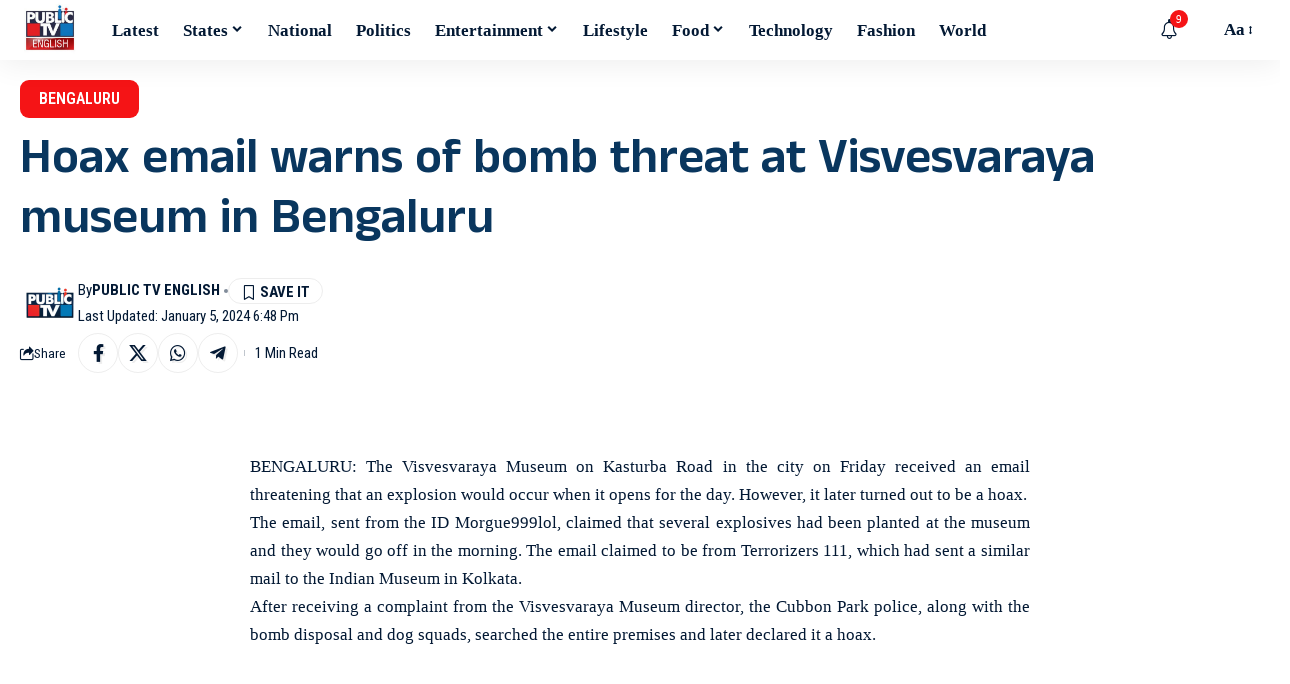

--- FILE ---
content_type: text/html; charset=UTF-8
request_url: https://english.publictv.in/hoax-email-warns-of-bomb-threat-at-visvesvaraya-museum-in-bengaluru/
body_size: 20902
content:
<!DOCTYPE html>
<html lang="en-US" prefix="og: https://ogp.me/ns#">
<head>
    <meta charset="UTF-8" />
    <meta http-equiv="X-UA-Compatible" content="IE=edge" />
	<meta name="viewport" content="width=device-width, initial-scale=1.0" />
    <link rel="profile" href="https://gmpg.org/xfn/11" />
	
<!-- Search Engine Optimization by Rank Math - https://rankmath.com/ -->
<title>Hoax email warns of bomb threat at Visvesvaraya museum in Bengaluru - Public TV English</title><link rel="stylesheet" href="https://english.publictv.in/wp-content/cache/min/1/57d68b0885a3b4df0fc4863d6a94c827.css" media="all" data-minify="1" />
<meta name="description" content="BENGALURU: The Visvesvaraya Museum on Kasturba Road in the city on Friday received an email threatening that an explosion would occur when it opens for the"/>
<meta name="robots" content="follow, index, max-snippet:-1, max-video-preview:-1, max-image-preview:large"/>
<link rel="preconnect" href="https://fonts.gstatic.com" crossorigin><link rel="preload" as="style" onload="this.onload=null;this.rel='stylesheet'" id="rb-preload-gfonts" href="https://fonts.googleapis.com/css?family=Baloo+Tamma+2%3A400%2C500%2C600%2C700%2C800%7CRoboto+Condensed%3A600%2C400%2C700%2C500%7CAnek+Kannada%3A600%7CInter+Tight%3A700%2C400&amp;display=swap" crossorigin><noscript><link rel="stylesheet" href="https://fonts.googleapis.com/css?family=Baloo+Tamma+2%3A400%2C500%2C600%2C700%2C800%7CRoboto+Condensed%3A600%2C400%2C700%2C500%7CAnek+Kannada%3A600%7CInter+Tight%3A700%2C400&amp;display=swap"></noscript><link rel="canonical" href="https://english.publictv.in/hoax-email-warns-of-bomb-threat-at-visvesvaraya-museum-in-bengaluru/" />
<meta property="og:locale" content="en_US" />
<meta property="og:type" content="article" />
<meta property="og:title" content="Hoax email warns of bomb threat at Visvesvaraya museum in Bengaluru - Public TV English" />
<meta property="og:description" content="BENGALURU: The Visvesvaraya Museum on Kasturba Road in the city on Friday received an email threatening that an explosion would occur when it opens for the" />
<meta property="og:url" content="https://english.publictv.in/hoax-email-warns-of-bomb-threat-at-visvesvaraya-museum-in-bengaluru/" />
<meta property="og:site_name" content="Public Tv English" />
<meta property="article:tag" content="email" />
<meta property="article:tag" content="explosion" />
<meta property="article:tag" content="explosives" />
<meta property="article:tag" content="hoax" />
<meta property="article:tag" content="Kasturba Road" />
<meta property="article:tag" content="police" />
<meta property="article:tag" content="Public tv english" />
<meta property="article:tag" content="threat" />
<meta property="article:tag" content="visitors" />
<meta property="article:tag" content="Visvesvaraya Museum" />
<meta property="article:section" content="Bengaluru" />
<meta property="og:image" content="https://english.publictv.in/wp-content/uploads/2024/01/vlcsnap-2024-01-05-18h45m24s42.png" />
<meta property="og:image:secure_url" content="https://english.publictv.in/wp-content/uploads/2024/01/vlcsnap-2024-01-05-18h45m24s42.png" />
<meta property="og:image:alt" content="Hoax email warns of bomb threat at Visvesvaraya museum in Bengaluru" />
<meta property="article:published_time" content="2024-01-05T18:48:14+05:30" />
<meta name="twitter:card" content="summary_large_image" />
<meta name="twitter:title" content="Hoax email warns of bomb threat at Visvesvaraya museum in Bengaluru - Public TV English" />
<meta name="twitter:description" content="BENGALURU: The Visvesvaraya Museum on Kasturba Road in the city on Friday received an email threatening that an explosion would occur when it opens for the" />
<meta name="twitter:image" content="https://english.publictv.in/wp-content/uploads/2024/01/vlcsnap-2024-01-05-18h45m24s42.png" />
<meta name="twitter:label1" content="Written by" />
<meta name="twitter:data1" content="Public TV English" />
<meta name="twitter:label2" content="Time to read" />
<meta name="twitter:data2" content="Less than a minute" />
<!-- /Rank Math WordPress SEO plugin -->

<link rel='preconnect' href='//i0.wp.com' />
<link rel="alternate" type="application/rss+xml" title="Public TV English &raquo; Feed" href="https://english.publictv.in/feed/" />
<link rel="alternate" type="application/rss+xml" title="Public TV English &raquo; Comments Feed" href="https://english.publictv.in/comments/feed/" />
<link rel="alternate" title="oEmbed (JSON)" type="application/json+oembed" href="https://english.publictv.in/wp-json/oembed/1.0/embed?url=https%3A%2F%2Fenglish.publictv.in%2Fhoax-email-warns-of-bomb-threat-at-visvesvaraya-museum-in-bengaluru%2F" />
<link rel="alternate" title="oEmbed (XML)" type="text/xml+oembed" href="https://english.publictv.in/wp-json/oembed/1.0/embed?url=https%3A%2F%2Fenglish.publictv.in%2Fhoax-email-warns-of-bomb-threat-at-visvesvaraya-museum-in-bengaluru%2F&#038;format=xml" />
<script data-jetpack-boost="ignore" type="application/ld+json">{
    "@context": "https://schema.org",
    "@type": "Organization",
    "legalName": "Public TV English",
    "url": "https://english.publictv.in/",
    "logo": "https://english.publictv.in/wp-content/uploads/2025/10/images.jpg"
}</script>

<style id='global-styles-inline-css'>
:root{--wp--preset--aspect-ratio--square: 1;--wp--preset--aspect-ratio--4-3: 4/3;--wp--preset--aspect-ratio--3-4: 3/4;--wp--preset--aspect-ratio--3-2: 3/2;--wp--preset--aspect-ratio--2-3: 2/3;--wp--preset--aspect-ratio--16-9: 16/9;--wp--preset--aspect-ratio--9-16: 9/16;--wp--preset--color--black: #000000;--wp--preset--color--cyan-bluish-gray: #abb8c3;--wp--preset--color--white: #ffffff;--wp--preset--color--pale-pink: #f78da7;--wp--preset--color--vivid-red: #cf2e2e;--wp--preset--color--luminous-vivid-orange: #ff6900;--wp--preset--color--luminous-vivid-amber: #fcb900;--wp--preset--color--light-green-cyan: #7bdcb5;--wp--preset--color--vivid-green-cyan: #00d084;--wp--preset--color--pale-cyan-blue: #8ed1fc;--wp--preset--color--vivid-cyan-blue: #0693e3;--wp--preset--color--vivid-purple: #9b51e0;--wp--preset--gradient--vivid-cyan-blue-to-vivid-purple: linear-gradient(135deg,rgb(6,147,227) 0%,rgb(155,81,224) 100%);--wp--preset--gradient--light-green-cyan-to-vivid-green-cyan: linear-gradient(135deg,rgb(122,220,180) 0%,rgb(0,208,130) 100%);--wp--preset--gradient--luminous-vivid-amber-to-luminous-vivid-orange: linear-gradient(135deg,rgb(252,185,0) 0%,rgb(255,105,0) 100%);--wp--preset--gradient--luminous-vivid-orange-to-vivid-red: linear-gradient(135deg,rgb(255,105,0) 0%,rgb(207,46,46) 100%);--wp--preset--gradient--very-light-gray-to-cyan-bluish-gray: linear-gradient(135deg,rgb(238,238,238) 0%,rgb(169,184,195) 100%);--wp--preset--gradient--cool-to-warm-spectrum: linear-gradient(135deg,rgb(74,234,220) 0%,rgb(151,120,209) 20%,rgb(207,42,186) 40%,rgb(238,44,130) 60%,rgb(251,105,98) 80%,rgb(254,248,76) 100%);--wp--preset--gradient--blush-light-purple: linear-gradient(135deg,rgb(255,206,236) 0%,rgb(152,150,240) 100%);--wp--preset--gradient--blush-bordeaux: linear-gradient(135deg,rgb(254,205,165) 0%,rgb(254,45,45) 50%,rgb(107,0,62) 100%);--wp--preset--gradient--luminous-dusk: linear-gradient(135deg,rgb(255,203,112) 0%,rgb(199,81,192) 50%,rgb(65,88,208) 100%);--wp--preset--gradient--pale-ocean: linear-gradient(135deg,rgb(255,245,203) 0%,rgb(182,227,212) 50%,rgb(51,167,181) 100%);--wp--preset--gradient--electric-grass: linear-gradient(135deg,rgb(202,248,128) 0%,rgb(113,206,126) 100%);--wp--preset--gradient--midnight: linear-gradient(135deg,rgb(2,3,129) 0%,rgb(40,116,252) 100%);--wp--preset--font-size--small: 13px;--wp--preset--font-size--medium: 20px;--wp--preset--font-size--large: 36px;--wp--preset--font-size--x-large: 42px;--wp--preset--spacing--20: 0.44rem;--wp--preset--spacing--30: 0.67rem;--wp--preset--spacing--40: 1rem;--wp--preset--spacing--50: 1.5rem;--wp--preset--spacing--60: 2.25rem;--wp--preset--spacing--70: 3.38rem;--wp--preset--spacing--80: 5.06rem;--wp--preset--shadow--natural: 6px 6px 9px rgba(0, 0, 0, 0.2);--wp--preset--shadow--deep: 12px 12px 50px rgba(0, 0, 0, 0.4);--wp--preset--shadow--sharp: 6px 6px 0px rgba(0, 0, 0, 0.2);--wp--preset--shadow--outlined: 6px 6px 0px -3px rgb(255, 255, 255), 6px 6px rgb(0, 0, 0);--wp--preset--shadow--crisp: 6px 6px 0px rgb(0, 0, 0);}:where(.is-layout-flex){gap: 0.5em;}:where(.is-layout-grid){gap: 0.5em;}body .is-layout-flex{display: flex;}.is-layout-flex{flex-wrap: wrap;align-items: center;}.is-layout-flex > :is(*, div){margin: 0;}body .is-layout-grid{display: grid;}.is-layout-grid > :is(*, div){margin: 0;}:where(.wp-block-columns.is-layout-flex){gap: 2em;}:where(.wp-block-columns.is-layout-grid){gap: 2em;}:where(.wp-block-post-template.is-layout-flex){gap: 1.25em;}:where(.wp-block-post-template.is-layout-grid){gap: 1.25em;}.has-black-color{color: var(--wp--preset--color--black) !important;}.has-cyan-bluish-gray-color{color: var(--wp--preset--color--cyan-bluish-gray) !important;}.has-white-color{color: var(--wp--preset--color--white) !important;}.has-pale-pink-color{color: var(--wp--preset--color--pale-pink) !important;}.has-vivid-red-color{color: var(--wp--preset--color--vivid-red) !important;}.has-luminous-vivid-orange-color{color: var(--wp--preset--color--luminous-vivid-orange) !important;}.has-luminous-vivid-amber-color{color: var(--wp--preset--color--luminous-vivid-amber) !important;}.has-light-green-cyan-color{color: var(--wp--preset--color--light-green-cyan) !important;}.has-vivid-green-cyan-color{color: var(--wp--preset--color--vivid-green-cyan) !important;}.has-pale-cyan-blue-color{color: var(--wp--preset--color--pale-cyan-blue) !important;}.has-vivid-cyan-blue-color{color: var(--wp--preset--color--vivid-cyan-blue) !important;}.has-vivid-purple-color{color: var(--wp--preset--color--vivid-purple) !important;}.has-black-background-color{background-color: var(--wp--preset--color--black) !important;}.has-cyan-bluish-gray-background-color{background-color: var(--wp--preset--color--cyan-bluish-gray) !important;}.has-white-background-color{background-color: var(--wp--preset--color--white) !important;}.has-pale-pink-background-color{background-color: var(--wp--preset--color--pale-pink) !important;}.has-vivid-red-background-color{background-color: var(--wp--preset--color--vivid-red) !important;}.has-luminous-vivid-orange-background-color{background-color: var(--wp--preset--color--luminous-vivid-orange) !important;}.has-luminous-vivid-amber-background-color{background-color: var(--wp--preset--color--luminous-vivid-amber) !important;}.has-light-green-cyan-background-color{background-color: var(--wp--preset--color--light-green-cyan) !important;}.has-vivid-green-cyan-background-color{background-color: var(--wp--preset--color--vivid-green-cyan) !important;}.has-pale-cyan-blue-background-color{background-color: var(--wp--preset--color--pale-cyan-blue) !important;}.has-vivid-cyan-blue-background-color{background-color: var(--wp--preset--color--vivid-cyan-blue) !important;}.has-vivid-purple-background-color{background-color: var(--wp--preset--color--vivid-purple) !important;}.has-black-border-color{border-color: var(--wp--preset--color--black) !important;}.has-cyan-bluish-gray-border-color{border-color: var(--wp--preset--color--cyan-bluish-gray) !important;}.has-white-border-color{border-color: var(--wp--preset--color--white) !important;}.has-pale-pink-border-color{border-color: var(--wp--preset--color--pale-pink) !important;}.has-vivid-red-border-color{border-color: var(--wp--preset--color--vivid-red) !important;}.has-luminous-vivid-orange-border-color{border-color: var(--wp--preset--color--luminous-vivid-orange) !important;}.has-luminous-vivid-amber-border-color{border-color: var(--wp--preset--color--luminous-vivid-amber) !important;}.has-light-green-cyan-border-color{border-color: var(--wp--preset--color--light-green-cyan) !important;}.has-vivid-green-cyan-border-color{border-color: var(--wp--preset--color--vivid-green-cyan) !important;}.has-pale-cyan-blue-border-color{border-color: var(--wp--preset--color--pale-cyan-blue) !important;}.has-vivid-cyan-blue-border-color{border-color: var(--wp--preset--color--vivid-cyan-blue) !important;}.has-vivid-purple-border-color{border-color: var(--wp--preset--color--vivid-purple) !important;}.has-vivid-cyan-blue-to-vivid-purple-gradient-background{background: var(--wp--preset--gradient--vivid-cyan-blue-to-vivid-purple) !important;}.has-light-green-cyan-to-vivid-green-cyan-gradient-background{background: var(--wp--preset--gradient--light-green-cyan-to-vivid-green-cyan) !important;}.has-luminous-vivid-amber-to-luminous-vivid-orange-gradient-background{background: var(--wp--preset--gradient--luminous-vivid-amber-to-luminous-vivid-orange) !important;}.has-luminous-vivid-orange-to-vivid-red-gradient-background{background: var(--wp--preset--gradient--luminous-vivid-orange-to-vivid-red) !important;}.has-very-light-gray-to-cyan-bluish-gray-gradient-background{background: var(--wp--preset--gradient--very-light-gray-to-cyan-bluish-gray) !important;}.has-cool-to-warm-spectrum-gradient-background{background: var(--wp--preset--gradient--cool-to-warm-spectrum) !important;}.has-blush-light-purple-gradient-background{background: var(--wp--preset--gradient--blush-light-purple) !important;}.has-blush-bordeaux-gradient-background{background: var(--wp--preset--gradient--blush-bordeaux) !important;}.has-luminous-dusk-gradient-background{background: var(--wp--preset--gradient--luminous-dusk) !important;}.has-pale-ocean-gradient-background{background: var(--wp--preset--gradient--pale-ocean) !important;}.has-electric-grass-gradient-background{background: var(--wp--preset--gradient--electric-grass) !important;}.has-midnight-gradient-background{background: var(--wp--preset--gradient--midnight) !important;}.has-small-font-size{font-size: var(--wp--preset--font-size--small) !important;}.has-medium-font-size{font-size: var(--wp--preset--font-size--medium) !important;}.has-large-font-size{font-size: var(--wp--preset--font-size--large) !important;}.has-x-large-font-size{font-size: var(--wp--preset--font-size--x-large) !important;}
/*# sourceURL=global-styles-inline-css */
</style>

<style id='foxiz-main-inline-css'>
:root {--body-family:Baloo Tamma 2, Arial, Helvetica, sans-serif;--body-fweight:400;--body-fcolor:#031934;--body-fsize:17px;--h1-family:Baloo Tamma 2, Arial, Helvetica, sans-serif;--h1-transform:none;--h1-fcolor:#09365e;--h1-fsize:20px;--h1-fspace:0.00000em;--h2-family:Baloo Tamma 2, Arial, Helvetica, sans-serif;--h2-fcolor:#09365e;--h2-fsize:35px;--h2-fspace:0.00000em;--h2-fheight:1.257;--h3-family:Baloo Tamma 2, Arial, Helvetica, sans-serif;--h3-fweight:800;--h3-fcolor:#09365e;--h3-fsize:20px;--h3-fspace:0.00000em;--h3-fheight:1.400;--h4-family:Baloo Tamma 2, Arial, Helvetica, sans-serif;--h4-fweight:700;--h4-fcolor:#09365e;--h4-fsize:17px;--h4-fspace:0.00000em;--h4-fheight:1.471;--h5-family:Baloo Tamma 2, Arial, Helvetica, sans-serif;--h5-fweight:700;--h5-fcolor:#09365e;--h5-fsize:16px;--h5-fspace:0.00000em;--h5-fheight:1.500;--h6-family:Baloo Tamma 2, Arial, Helvetica, sans-serif;--h6-fweight:700;--h6-fcolor:#09365e;--h6-fsize:14px;--h6-fspace:0.00000em;--h6-fheight:1.571;--cat-family:Roboto Condensed, Arial, Helvetica, sans-serif;--cat-fweight:600;--cat-transform:uppercase;--cat-fsize:12px;--cat-fspace:0.00000em;--meta-family:Roboto Condensed;--meta-fweight:400;--meta-transform:capitalize;--meta-fcolor:#031934;--meta-fsize:13px;--meta-fspace:0.00000em;--meta-b-family:Roboto Condensed;--meta-b-fweight:700;--meta-b-transform:uppercase;--meta-b-fspace:0px;--input-family:Baloo Tamma 2;--input-fweight:400;--input-fsize:14px;--btn-family:Roboto Condensed;--btn-fsize:14px;--btn-fspace:0.00000em;--menu-family:Baloo Tamma 2, Arial, Helvetica, sans-serif;--menu-fweight:700;--menu-fsize:17px;--menu-fspace:0.00000em;--submenu-family:Inter Tight, Arial, Helvetica, sans-serif;--submenu-fweight:700;--submenu-fsize:15px;--submenu-fspace:0.00000em;--dwidgets-family:Baloo Tamma 2;--dwidgets-fweight:600;--headline-family:Anek Kannada, Arial, Helvetica, sans-serif;--headline-fweight:600;--headline-fsize:50px;--headline-fspace:0.00000em;--tagline-family:Baloo Tamma 2;--tagline-fsize:21px;--tagline-fspace:0.00000em;--tagline-fheight:1.429;--heading-family:Roboto Condensed;--heading-fweight:600;--heading-fspace:-.5px;--subheading-family:Inter Tight;--subheading-fweight:400;--quote-family:Baloo Tamma 2;--quote-fweight:700;--quote-fspace:-0.5px;--excerpt-family:Roboto Condensed, Arial, Helvetica, sans-serif;--excerpt-fweight:400;--bcrumb-family:Roboto Condensed;--bcrumb-fweight:500;--readmore-fsize : 13px;--headline-s-fsize : 48px;--tagline-s-fsize : 21px;--bookmark-fsize : 14px;}@media (max-width: 1024px) {body {--body-fsize : 16px;--h1-fsize : 35px;--h2-fsize : 27px;--h3-fsize : 18px;--h4-fsize : 16px;--h5-fsize : 15px;--h6-fsize : 14px;--cat-fsize : 11px;--meta-fsize : 12px;--readmore-fsize : 13px;--input-fsize : 14px;--btn-fsize : 14px;--excerpt-fsize : 15px;--headline-fsize : 40px;--headline-s-fsize : 40px;--tagline-fsize : 18px;--tagline-s-fsize : 18px;--bookmark-fsize : 13px;}}@media (max-width: 767px) {body {--body-fsize : 16px;--h1-fsize : 16px;--h2-fsize : 18px;--h3-fsize : 15px;--h4-fsize : 16px;--h5-fsize : 15px;--h6-fsize : 14px;--cat-fsize : 11px;--meta-fsize : 12px;--readmore-fsize : 13px;--input-fsize : 14px;--btn-fsize : 14px;--excerpt-fsize : 15px;--headline-fsize : 24px;--headline-s-fsize : 24px;--tagline-fsize : 17px;--tagline-s-fsize : 17px;--bookmark-fsize : 12px;}}:root {--g-color :#f51416;--g-color-90 :#f51416e6;--dark-accent :#031934;--dark-accent-90 :#031934e6;--dark-accent-0 :#03193400;--review-color :#fca200;--live-color :#ff292a;--hyperlink-color :#1873b5;--video-color :#000000;--excerpt-color :#031934;--indicator-bg-from :#ffad21;--indicator-bg-to :#43b2db;--indicator-height :2px;}[data-theme="dark"], .light-scheme {--solid-white :#0a151e;--dark-accent :#0c1c29;--dark-accent-90 :#0c1c29e6;--dark-accent-0 :#0c1c2900;--excerpt-color :#ffffff;--meta-fcolor :#ffffff;}[data-theme="dark"].is-hd-4 {--nav-bg: #191c20;--nav-bg-from: #191c20;--nav-bg-to: #191c20;--nav-bg-glass: #191c2011;--nav-bg-glass-from: #191c2011;--nav-bg-glass-to: #191c2011;}[data-theme="dark"].is-hd-5, [data-theme="dark"].is-hd-5:not(.sticky-on) {--nav-bg: #191c20;--nav-bg-from: #191c20;--nav-bg-to: #191c20;--nav-bg-glass: #191c2011;--nav-bg-glass-from: #191c2011;--nav-bg-glass-to: #191c2011;}[data-theme="dark"] {--subnav-color-h :#ffffff;}:root {--mbnav-bg: #0a151e;--mbnav-bg-from: #0a151e;--mbnav-bg-to: #0a151e;--mbnav-bg-glass: #0a151ebb;--mbnav-bg-glass-from: #0a151ebb;--mbnav-bg-glass-to: #0a151ebb;--mbnav-color :#ffffff;}[data-theme="dark"] {--mbnav-bg: #0a151e;--mbnav-bg-from: #0a151e;--mbnav-bg-to: #0a151e;--mbnav-bg-glass: #0a151e11;--mbnav-bg-glass-from: #0a151e11;--mbnav-bg-glass-to: #0a151e11;--mbnav-color :#ffffff;}:root {--subnav-bg: #08213d;--subnav-bg-from: #08213d;--subnav-bg-to: #08213d;--subnav-color :#ffffff;--subnav-color-10 :#ffffff1a;--topad-spacing :15px;--round-3 :9px;--round-5 :12px;--round-7 :17px;--input-bg : transparent;--input-border : 1px solid var(--flex-gray-15);--hyperlink-color :#1873b5;--single-category-fsize :16px;--rb-width : 1340px;--rb-small-width : 897px;--s-content-width : 760px;--max-width-wo-sb : 840px;--s10-feat-ratio :45%;--s11-feat-ratio :45%;--login-popup-w : 350px;}[data-theme="dark"], .light-scheme {--input-border : 1px solid var(--flex-gray-40); }.p-readmore { font-family:Roboto Condensed;font-weight:600;}.mobile-menu > li > a  { font-family:Baloo Tamma 2, Arial, Helvetica, sans-serif;font-weight:400;font-size:14px;}.mobile-menu .sub-menu a, .logged-mobile-menu a { font-family:Inter Tight, Arial, Helvetica, sans-serif;font-weight:700;font-size:16px;}.mobile-qview a { font-family:Baloo Tamma 2, Arial, Helvetica, sans-serif;font-weight:700;font-size:16px;}.search-header:before { background-repeat : no-repeat;background-size : cover;background-attachment : scroll;background-position : center center;}[data-theme="dark"] .search-header:before { background-repeat : no-repeat;background-size : cover;background-attachment : scroll;background-position : center center;}.footer-has-bg { background-color : #0000000a;}[data-theme="dark"] .footer-has-bg { background-color : #16181c;}#amp-mobile-version-switcher { display: none; }.search-icon-svg { -webkit-mask-image: url(https://export.themeruby.com/xfoxiz/morningnews/wp-content/uploads/sites/13/2024/07/search.svg);mask-image: url(https://export.themeruby.com/xfoxiz/morningnews/wp-content/uploads/sites/13/2024/07/search.svg); }input[type="text"]:focus, input[type="tel"]:focus , input[type="password"]:focus,input[type="email"]:focus, input[type="url"]:focus, input[type="search"]:focus, input[type="number"]:focus,textarea:focus { border-color: currentColor; }.login-icon-svg, .rbi-user.wnav-icon { font-size: 24px;}@media (min-width: 1025px) { .grid-container > .sidebar-wrap { flex: 0 0 27%; width: 27%; } .grid-container > .s-ct { flex: 0 0 72.9%; width: 72.9%; } }@media (max-width: 767px) { .login-icon-svg, .rbi-user.wnav-icon { font-size: 20.4px;} }.live-tag:after { content: "Live: " }
/*# sourceURL=foxiz-main-inline-css */
</style>
<style id='wp-img-auto-sizes-contain-inline-css'>
img:is([sizes=auto i],[sizes^="auto," i]){contain-intrinsic-size:3000px 1500px}
/*# sourceURL=wp-img-auto-sizes-contain-inline-css */
</style>
<style id='wp-emoji-styles-inline-css'>

	img.wp-smiley, img.emoji {
		display: inline !important;
		border: none !important;
		box-shadow: none !important;
		height: 1em !important;
		width: 1em !important;
		margin: 0 0.07em !important;
		vertical-align: -0.1em !important;
		background: none !important;
		padding: 0 !important;
	}
/*# sourceURL=wp-emoji-styles-inline-css */
</style>
<style id='classic-theme-styles-inline-css'>
/*! This file is auto-generated */
.wp-block-button__link{color:#fff;background-color:#32373c;border-radius:9999px;box-shadow:none;text-decoration:none;padding:calc(.667em + 2px) calc(1.333em + 2px);font-size:1.125em}.wp-block-file__button{background:#32373c;color:#fff;text-decoration:none}
/*# sourceURL=/wp-includes/css/classic-themes.min.css */
</style>

<style id='rocket-lazyload-inline-css'>
.rll-youtube-player{position:relative;padding-bottom:56.23%;height:0;overflow:hidden;max-width:100%;}.rll-youtube-player:focus-within{outline: 2px solid currentColor;outline-offset: 5px;}.rll-youtube-player iframe{position:absolute;top:0;left:0;width:100%;height:100%;z-index:100;background:0 0}.rll-youtube-player img{bottom:0;display:block;left:0;margin:auto;max-width:100%;width:100%;position:absolute;right:0;top:0;border:none;height:auto;-webkit-transition:.4s all;-moz-transition:.4s all;transition:.4s all}.rll-youtube-player img:hover{-webkit-filter:brightness(75%)}.rll-youtube-player .play{height:100%;width:100%;left:0;top:0;position:absolute;background:url(https://english.publictv.in/wp-content/plugins/wp-rocket/assets/img/youtube.png) no-repeat center;background-color: transparent !important;cursor:pointer;border:none;}.wp-embed-responsive .wp-has-aspect-ratio .rll-youtube-player{position:absolute;padding-bottom:0;width:100%;height:100%;top:0;bottom:0;left:0;right:0}
/*# sourceURL=rocket-lazyload-inline-css */
</style>




<link rel="preload" href="https://english.publictv.in/wp-content/themes/foxiz/assets/fonts/icons.woff2?ver=2.5.0" as="font" type="font/woff2" crossorigin="anonymous"> <link rel="https://api.w.org/" href="https://english.publictv.in/wp-json/" /><link rel="alternate" title="JSON" type="application/json" href="https://english.publictv.in/wp-json/wp/v2/posts/585280" /><link rel="EditURI" type="application/rsd+xml" title="RSD" href="https://english.publictv.in/xmlrpc.php?rsd" />
<meta name="generator" content="WordPress 6.9" />
<link rel='shortlink' href='https://english.publictv.in/?p=585280' />

		<!-- GA Google Analytics @ https://m0n.co/ga -->
		
		

	<link rel="alternate" type="application/feed+json" title="Public TV English &raquo; JSON Feed" href="https://english.publictv.in/feed/json/" />
<meta name="generator" content="Elementor 3.33.2; features: additional_custom_breakpoints; settings: css_print_method-external, google_font-enabled, font_display-swap">
				<!-- Google tag (gtag.js) -->
				
				
			<script data-jetpack-boost="ignore" type="application/ld+json">{
    "@context": "https://schema.org",
    "@type": "WebSite",
    "@id": "https://english.publictv.in/#website",
    "url": "https://english.publictv.in/",
    "name": "Public TV English",
    "potentialAction": {
        "@type": "SearchAction",
        "target": "https://english.publictv.in/?s={search_term_string}",
        "query-input": "required name=search_term_string"
    }
}</script>
			<style>
				.e-con.e-parent:nth-of-type(n+4):not(.e-lazyloaded):not(.e-no-lazyload),
				.e-con.e-parent:nth-of-type(n+4):not(.e-lazyloaded):not(.e-no-lazyload) * {
					background-image: none !important;
				}
				@media screen and (max-height: 1024px) {
					.e-con.e-parent:nth-of-type(n+3):not(.e-lazyloaded):not(.e-no-lazyload),
					.e-con.e-parent:nth-of-type(n+3):not(.e-lazyloaded):not(.e-no-lazyload) * {
						background-image: none !important;
					}
				}
				@media screen and (max-height: 640px) {
					.e-con.e-parent:nth-of-type(n+2):not(.e-lazyloaded):not(.e-no-lazyload),
					.e-con.e-parent:nth-of-type(n+2):not(.e-lazyloaded):not(.e-no-lazyload) * {
						background-image: none !important;
					}
				}
			</style>
			<link rel="icon" href="https://i0.wp.com/english.publictv.in/wp-content/uploads/2025/10/cropped-images.jpg?fit=32%2C32&#038;ssl=1" sizes="32x32" />
<link rel="icon" href="https://i0.wp.com/english.publictv.in/wp-content/uploads/2025/10/cropped-images.jpg?fit=192%2C192&#038;ssl=1" sizes="192x192" />
<link rel="apple-touch-icon" href="https://i0.wp.com/english.publictv.in/wp-content/uploads/2025/10/cropped-images.jpg?fit=180%2C180&#038;ssl=1" />
<meta name="msapplication-TileImage" content="https://i0.wp.com/english.publictv.in/wp-content/uploads/2025/10/cropped-images.jpg?fit=270%2C270&#038;ssl=1" />
<noscript><style id="rocket-lazyload-nojs-css">.rll-youtube-player, [data-lazy-src]{display:none !important;}</style></noscript></head>
<body class="wp-singular post-template-default single single-post postid-585280 single-format-standard wp-embed-responsive wp-theme-foxiz personalized-all elementor-default elementor-kit-1013678 menu-ani-1 hover-ani-2 btn-ani-3 btn-transform-1 is-rm-simple lmeta-all loader-1 dark-sw-1 mtax-1 toc-smooth is-hd-1 is-standard-1 is-mstick yes-tstick is-backtop  is-mstick" data-theme="default">
<div class="site-outer">
			<div id="site-header" class="header-wrap rb-section header-set-1 header-1 header-wrapper style-shadow has-quick-menu">
					<div class="reading-indicator"><span id="reading-progress"></span></div>
					<div id="navbar-outer" class="navbar-outer">
				<div id="sticky-holder" class="sticky-holder">
					<div class="navbar-wrap">
						<div class="rb-container edge-padding">
							<div class="navbar-inner">
								<div class="navbar-left">
											<div class="logo-wrap is-image-logo site-branding">
			<a href="https://english.publictv.in/" class="logo" title="Public TV English">
				<img fetchpriority="high" class="logo-default" data-mode="default" height="225" width="225" src="https://english.publictv.in/wp-content/uploads/2025/10/images.jpg" alt="Public TV English" decoding="async" loading="eager" fetchpriority="high"><img fetchpriority="high" class="logo-dark" data-mode="dark" height="225" width="225" src="https://english.publictv.in/wp-content/uploads/2025/10/images.jpg" alt="Public TV English" decoding="async" loading="eager" fetchpriority="high"><img fetchpriority="high" class="logo-transparent" height="225" width="225" src="https://english.publictv.in/wp-content/uploads/2025/10/images.jpg" alt="Public TV English" decoding="async" loading="eager" fetchpriority="high">			</a>
		</div>
				<nav id="site-navigation" class="main-menu-wrap" aria-label="main menu"><ul id="menu-new-mainc-1" class="main-menu rb-menu large-menu"  ><li class="menu-item menu-item-type-taxonomy menu-item-object-category current-post-ancestor current-menu-parent current-post-parent menu-item-1013703"><a href="https://english.publictv.in/category/news/"><span>Latest</span></a></li>
<li class="menu-item menu-item-type-taxonomy menu-item-object-category current-post-ancestor current-menu-parent current-post-parent menu-item-has-children menu-item-1013694"><a href="https://english.publictv.in/category/states/"><span>States</span></a>
<ul class="sub-menu">
	<li id="menu-item-1013695" class="menu-item menu-item-type-taxonomy menu-item-object-category current-post-ancestor current-menu-parent current-post-parent menu-item-has-children menu-item-1013695"><a href="https://english.publictv.in/category/states/karnataka/"><span>Karnataka</span></a>
	<ul class="sub-menu">
		<li id="menu-item-1013699" class="menu-item menu-item-type-taxonomy menu-item-object-category current-post-ancestor current-menu-parent current-post-parent menu-item-1013699"><a href="https://english.publictv.in/category/bengaluru/"><span>Bengaluru</span></a></li>
	</ul>
</li>
	<li id="menu-item-12065" class="menu-item menu-item-type- menu-item-object- menu-item-12065"><a><span>Andhra Pradesh</span></a></li>
	<li id="menu-item-1013708" class="menu-item menu-item-type-taxonomy menu-item-object-category menu-item-1013708"><a href="https://english.publictv.in/category/states/kerala/"><span>Kerala</span></a></li>
	<li id="menu-item-1013709" class="menu-item menu-item-type-taxonomy menu-item-object-category menu-item-1013709"><a href="https://english.publictv.in/category/states/tamilnadu/"><span>Tamilnadu</span></a></li>
	<li id="menu-item-1013710" class="menu-item menu-item-type-taxonomy menu-item-object-category menu-item-1013710"><a href="https://english.publictv.in/category/states/telangana/"><span>Telangana</span></a></li>
</ul>
</li>
<li class="menu-item menu-item-type-taxonomy menu-item-object-category menu-item-1013702"><a href="https://english.publictv.in/category/national/"><span>National</span></a></li>
<li class="menu-item menu-item-type-taxonomy menu-item-object-category menu-item-1013701"><a href="https://english.publictv.in/category/politics/"><span>Politics</span></a></li>
<li class="menu-item menu-item-type-taxonomy menu-item-object-category menu-item-has-children menu-item-1013700"><a href="https://english.publictv.in/category/cinema/"><span>Entertainment</span></a>
<ul class="sub-menu">
	<li id="menu-item-1013705" class="menu-item menu-item-type-taxonomy menu-item-object-category menu-item-1013705"><a href="https://english.publictv.in/category/cinema/bollywood/"><span>Bollywood</span></a></li>
	<li id="menu-item-1133466" class="menu-item menu-item-type-taxonomy menu-item-object-category menu-item-1133466"><a href="https://english.publictv.in/category/hollywood/"><span>Hollywood</span></a></li>
	<li id="menu-item-1133463" class="menu-item menu-item-type-taxonomy menu-item-object-category menu-item-1133463"><a href="https://english.publictv.in/category/cinema/sandalwood/"><span>Sandalwood</span></a></li>
	<li id="menu-item-1133464" class="menu-item menu-item-type-taxonomy menu-item-object-category menu-item-1133464"><a href="https://english.publictv.in/category/cinema/sandalwood/film/"><span>Film</span></a></li>
	<li id="menu-item-1133465" class="menu-item menu-item-type-taxonomy menu-item-object-category menu-item-1133465"><a href="https://english.publictv.in/category/cinema/tv-shows/"><span>TV Shows</span></a></li>
</ul>
</li>
<li class="menu-item menu-item-type- menu-item-object- menu-item-12063"><a><span>Lifestyle</span></a></li>
<li class="menu-item menu-item-type-taxonomy menu-item-object-category menu-item-has-children menu-item-1013707"><a href="https://english.publictv.in/category/food/"><span>Food</span></a>
<ul class="sub-menu">
	<li id="menu-item-12055" class="menu-item menu-item-type- menu-item-object- menu-item-12055"><a><span>Veg</span></a></li>
	<li id="menu-item-12054" class="menu-item menu-item-type- menu-item-object- menu-item-12054"><a><span>Non Veg</span></a></li>
</ul>
</li>
<li class="menu-item menu-item-type-taxonomy menu-item-object-category menu-item-1013711"><a href="https://english.publictv.in/category/tech/"><span>Technology</span></a></li>
<li class="menu-item menu-item-type-taxonomy menu-item-object-category menu-item-1013706"><a href="https://english.publictv.in/category/fashion/"><span>Fashion</span></a></li>
<li class="menu-item menu-item-type-taxonomy menu-item-object-category menu-item-1013698"><a href="https://english.publictv.in/category/international-news/"><span>World</span></a></li>
</ul></nav>
				<div id="s-title-sticky" class="s-title-sticky">
			<div class="s-title-sticky-left">
				<span class="sticky-title-label">Reading:</span>
				<span class="h4 sticky-title">Hoax email warns of bomb threat at Visvesvaraya museum in Bengaluru</span>
			</div>
					</div>
									</div>
								<div class="navbar-right">
											<div class="wnav-holder header-dropdown-outer">
			<div class="dropdown-trigger notification-icon notification-trigger">
          <span class="notification-icon-inner" data-title="Notification">
              <span class="notification-icon-holder">
              	              <i class="rbi rbi-notification wnav-icon" aria-hidden="true"></i>
                            <span class="notification-info"></span>
              </span>
          </span>
			</div>
			<div class="header-dropdown notification-dropdown">
				<div class="notification-popup">
					<div class="notification-header">
						<span class="h4">Notification</span>
													<a class="notification-url meta-text" href="#">Show More								<i class="rbi rbi-cright" aria-hidden="true"></i></a>
											</div>
					<div class="notification-content light-scheme">
						<div class="scroll-holder">
							<div class="rb-notification ecat-l-dot is-feat-right" data-interval="12"></div>
						</div>
					</div>
				</div>
			</div>
		</div>
			<div class="wnav-holder w-header-search header-dropdown-outer">
			<a href="#" role="button" data-title="Search" class="icon-holder header-element search-btn search-trigger" aria-label="Search">
				<span class="search-icon-svg"></span>							</a>
							<div class="header-dropdown">
					<div class="header-search-form is-icon-layout">
						<form method="get" action="https://english.publictv.in/" class="rb-search-form live-search-form"  data-search="post" data-limit="0" data-follow="0" data-tax="category" data-dsource="0"  data-ptype=""><div class="search-form-inner"><span class="search-icon"><span class="search-icon-svg"></span></span><span class="search-text"><input type="text" class="field" placeholder="Search Headlines, News..." value="" name="s"/></span><span class="rb-search-submit"><input type="submit" value="Search"/><i class="rbi rbi-cright" aria-hidden="true"></i></span><span class="live-search-animation rb-loader"></span></div><div class="live-search-response light-scheme"></div></form>					</div>
				</div>
					</div>
				<div class="wnav-holder font-resizer">
			<a href="#" role="button" class="font-resizer-trigger" data-title="Font Resizer"><span class="screen-reader-text">Font Resizer</span><strong>Aa</strong></a>
		</div>
										</div>
							</div>
						</div>
					</div>
							<div id="header-mobile" class="header-mobile mh-style-shadow">
			<div class="header-mobile-wrap">
						<div class="mbnav edge-padding">
			<div class="navbar-left">
						<div class="mobile-toggle-wrap">
							<a href="#" class="mobile-menu-trigger" role="button" rel="nofollow" aria-label="Open mobile menu">		<span class="burger-icon"><span></span><span></span><span></span></span>
	</a>
					</div>
			<div class="mobile-logo-wrap is-image-logo site-branding">
			<a href="https://english.publictv.in/" title="Public TV English">
				<img fetchpriority="high" class="logo-default" data-mode="default" height="225" width="225" src="https://english.publictv.in/wp-content/uploads/2025/10/images.jpg" alt="Public TV English" decoding="async" loading="eager" fetchpriority="high"><img fetchpriority="high" class="logo-dark" data-mode="dark" height="225" width="225" src="https://english.publictv.in/wp-content/uploads/2025/10/images.jpg" alt="Public TV English" decoding="async" loading="eager" fetchpriority="high">			</a>
		</div>
					</div>
			<div class="navbar-right">
							<a role="button" href="#" class="mobile-menu-trigger mobile-search-icon" aria-label="search"><span class="search-icon-svg"></span></a>
				<div class="wnav-holder font-resizer">
			<a href="#" role="button" class="font-resizer-trigger" data-title="Font Resizer"><span class="screen-reader-text">Font Resizer</span><strong>Aa</strong></a>
		</div>
					</div>
		</div>
	<div class="mobile-qview"><ul id="menu-new-mainc-2" class="mobile-qview-inner"><li class="menu-item menu-item-type-taxonomy menu-item-object-category current-post-ancestor current-menu-parent current-post-parent menu-item-1013703"><a href="https://english.publictv.in/category/news/"><span>Latest</span></a></li>
<li class="menu-item menu-item-type-taxonomy menu-item-object-category current-post-ancestor current-menu-parent current-post-parent menu-item-1013694"><a href="https://english.publictv.in/category/states/"><span>States</span></a></li>
<li class="menu-item menu-item-type-taxonomy menu-item-object-category menu-item-1013702"><a href="https://english.publictv.in/category/national/"><span>National</span></a></li>
<li class="menu-item menu-item-type-taxonomy menu-item-object-category menu-item-1013701"><a href="https://english.publictv.in/category/politics/"><span>Politics</span></a></li>
<li class="menu-item menu-item-type-taxonomy menu-item-object-category menu-item-1013700"><a href="https://english.publictv.in/category/cinema/"><span>Entertainment</span></a></li>
<li class="menu-item menu-item-type- menu-item-object- menu-item-12063"><a><span>Lifestyle</span></a></li>
<li class="menu-item menu-item-type-taxonomy menu-item-object-category menu-item-1013707"><a href="https://english.publictv.in/category/food/"><span>Food</span></a></li>
<li class="menu-item menu-item-type-taxonomy menu-item-object-category menu-item-1013711"><a href="https://english.publictv.in/category/tech/"><span>Technology</span></a></li>
<li class="menu-item menu-item-type-taxonomy menu-item-object-category menu-item-1013706"><a href="https://english.publictv.in/category/fashion/"><span>Fashion</span></a></li>
<li class="menu-item menu-item-type-taxonomy menu-item-object-category menu-item-1013698"><a href="https://english.publictv.in/category/international-news/"><span>World</span></a></li>
</ul></div>			</div>
					<div class="mobile-collapse">
			<div class="collapse-holder">
				<div class="collapse-inner">
											<div class="mobile-search-form edge-padding">		<div class="header-search-form is-form-layout">
							<span class="h5">Search</span>
			<form method="get" action="https://english.publictv.in/" class="rb-search-form"  data-search="post" data-limit="0" data-follow="0" data-tax="category" data-dsource="0"  data-ptype=""><div class="search-form-inner"><span class="search-icon"><span class="search-icon-svg"></span></span><span class="search-text"><input type="text" class="field" placeholder="Search Headlines, News..." value="" name="s"/></span><span class="rb-search-submit"><input type="submit" value="Search"/><i class="rbi rbi-cright" aria-hidden="true"></i></span></div></form>		</div>
		</div>
										<nav class="mobile-menu-wrap edge-padding">
						<ul id="mobile-menu" class="mobile-menu"><li class="menu-item menu-item-type-taxonomy menu-item-object-category current-post-ancestor current-menu-parent current-post-parent menu-item-1013703"><a href="https://english.publictv.in/category/news/"><span>Latest</span></a></li>
<li class="menu-item menu-item-type-taxonomy menu-item-object-category current-post-ancestor current-menu-parent current-post-parent menu-item-has-children menu-item-1013694"><a href="https://english.publictv.in/category/states/"><span>States</span></a>
<ul class="sub-menu">
	<li class="menu-item menu-item-type-taxonomy menu-item-object-category current-post-ancestor current-menu-parent current-post-parent menu-item-1013695"><a href="https://english.publictv.in/category/states/karnataka/"><span>Karnataka</span></a></li>
	<li class="menu-item menu-item-type- menu-item-object- menu-item-12065"><a><span>Andhra Pradesh</span></a></li>
	<li class="menu-item menu-item-type-taxonomy menu-item-object-category menu-item-1013708"><a href="https://english.publictv.in/category/states/kerala/"><span>Kerala</span></a></li>
	<li class="menu-item menu-item-type-taxonomy menu-item-object-category menu-item-1013709"><a href="https://english.publictv.in/category/states/tamilnadu/"><span>Tamilnadu</span></a></li>
	<li class="menu-item menu-item-type-taxonomy menu-item-object-category menu-item-1013710"><a href="https://english.publictv.in/category/states/telangana/"><span>Telangana</span></a></li>
</ul>
</li>
<li class="menu-item menu-item-type-taxonomy menu-item-object-category menu-item-1013702"><a href="https://english.publictv.in/category/national/"><span>National</span></a></li>
<li class="menu-item menu-item-type-taxonomy menu-item-object-category menu-item-1013701"><a href="https://english.publictv.in/category/politics/"><span>Politics</span></a></li>
<li class="menu-item menu-item-type-taxonomy menu-item-object-category menu-item-has-children menu-item-1013700"><a href="https://english.publictv.in/category/cinema/"><span>Entertainment</span></a>
<ul class="sub-menu">
	<li class="menu-item menu-item-type-taxonomy menu-item-object-category menu-item-1013705"><a href="https://english.publictv.in/category/cinema/bollywood/"><span>Bollywood</span></a></li>
	<li class="menu-item menu-item-type-taxonomy menu-item-object-category menu-item-1133466"><a href="https://english.publictv.in/category/hollywood/"><span>Hollywood</span></a></li>
	<li class="menu-item menu-item-type-taxonomy menu-item-object-category menu-item-1133463"><a href="https://english.publictv.in/category/cinema/sandalwood/"><span>Sandalwood</span></a></li>
	<li class="menu-item menu-item-type-taxonomy menu-item-object-category menu-item-1133464"><a href="https://english.publictv.in/category/cinema/sandalwood/film/"><span>Film</span></a></li>
	<li class="menu-item menu-item-type-taxonomy menu-item-object-category menu-item-1133465"><a href="https://english.publictv.in/category/cinema/tv-shows/"><span>TV Shows</span></a></li>
</ul>
</li>
<li class="menu-item menu-item-type- menu-item-object- menu-item-12063"><a><span>Lifestyle</span></a></li>
<li class="menu-item menu-item-type-taxonomy menu-item-object-category menu-item-has-children menu-item-1013707"><a href="https://english.publictv.in/category/food/"><span>Food</span></a>
<ul class="sub-menu">
	<li class="menu-item menu-item-type- menu-item-object- menu-item-12055"><a><span>Veg</span></a></li>
	<li class="menu-item menu-item-type- menu-item-object- menu-item-12054"><a><span>Non Veg</span></a></li>
</ul>
</li>
<li class="menu-item menu-item-type-taxonomy menu-item-object-category menu-item-1013711"><a href="https://english.publictv.in/category/tech/"><span>Technology</span></a></li>
<li class="menu-item menu-item-type-taxonomy menu-item-object-category menu-item-1013706"><a href="https://english.publictv.in/category/fashion/"><span>Fashion</span></a></li>
<li class="menu-item menu-item-type-taxonomy menu-item-object-category menu-item-1013698"><a href="https://english.publictv.in/category/international-news/"><span>World</span></a></li>
</ul>					</nav>
										<div class="collapse-sections">
													<div class="mobile-socials">
								<span class="mobile-social-title h6">Follow US</span>
								<a class="social-link-facebook" aria-label="Facebook" data-title="Facebook" href="#" target="_blank" rel="noopener nofollow"><i class="rbi rbi-facebook" aria-hidden="true"></i></a><a class="social-link-twitter" aria-label="X" data-title="X" href="#" target="_blank" rel="noopener nofollow"><i class="rbi rbi-twitter" aria-hidden="true"></i></a><a class="social-link-youtube" aria-label="YouTube" data-title="YouTube" href="#" target="_blank" rel="noopener nofollow"><i class="rbi rbi-youtube" aria-hidden="true"></i></a><a class="social-link-google-news" aria-label="Google News" data-title="Google News" href="#" target="_blank" rel="noopener nofollow"><i class="rbi rbi-gnews" aria-hidden="true"></i></a><a class="social-link-instagram" aria-label="Instagram" data-title="Instagram" href="#" target="_blank" rel="noopener nofollow"><i class="rbi rbi-instagram" aria-hidden="true"></i></a><a class="social-link-telegram" aria-label="Telegram" data-title="Telegram" href="#" target="_blank" rel="noopener nofollow"><i class="rbi rbi-telegram" aria-hidden="true"></i></a><a class="social-link-whatsapp" aria-label="WhatsApp" data-title="WhatsApp" href="#" target="_blank" rel="noopener nofollow"><i class="rbi rbi-whatsapp" aria-hidden="true"></i></a><a class="social-link-rss" aria-label="Rss" data-title="Rss" href="#" target="_blank" rel="noopener nofollow"><i class="rbi rbi-rss" aria-hidden="true"></i></a>							</div>
											</div>
									</div>
			</div>
		</div>
			</div>
					</div>
			</div>
					</div>
		    <div class="site-wrap">			<div id="single-post-infinite" class="single-post-infinite none-mobile-sb" data-nextposturl="https://english.publictv.in/bwssb-digging-up-bbmps-newly-laid-road-citizens-demand-immediate-action/">
				<div class="single-post-outer activated" data-postid="585280" data-postlink="https://english.publictv.in/hoax-email-warns-of-bomb-threat-at-visvesvaraya-museum-in-bengaluru/">
							<div class="single-standard-1 without-sidebar">
			<div class="rb-s-container edge-padding">
				<article id="post-585280" class="post-585280 post type-post status-publish format-standard category-bengaluru category-karnataka category-news category-main-post category-states tag-email tag-explosion tag-explosives tag-hoax tag-kasturba-road tag-police tag-public-tv-english tag-threat tag-visitors tag-visvesvaraya-museum">				<header class="single-header">
					<div class="s-cats ecat-bg-2 custom-size"><div class="p-categories"><a class="p-category category-id-197" href="https://english.publictv.in/category/bengaluru/" rel="category">Bengaluru</a></div></div>		<h1 class="s-title fw-headline">Hoax email warns of bomb threat at Visvesvaraya museum in Bengaluru</h1>
				<div class="single-meta meta-s-gray-dot yes-wrap is-meta-author-text is-bookmark-border">
							<div class="smeta-in">
							<a class="meta-el meta-avatar" href="https://english.publictv.in/author/englishpublictv/" rel="nofollow" aria-label="Visit posts by Public TV English"><img alt='Public TV English' src="data:image/svg+xml,%3Csvg%20xmlns='http://www.w3.org/2000/svg'%20viewBox='0%200%20120%20120'%3E%3C/svg%3E" data-lazy-srcset='https://secure.gravatar.com/avatar/46d929fc669ed5b2213e2b6979a9ae0e6de46ab8910ca1670d47f0809a0f36f5?s=240&#038;d=mm&#038;r=g 2x' class='avatar avatar-120 photo' height='120' width='120' decoding='async' data-lazy-src="https://secure.gravatar.com/avatar/46d929fc669ed5b2213e2b6979a9ae0e6de46ab8910ca1670d47f0809a0f36f5?s=120&#038;d=mm&#038;r=g"/><noscript><img alt='Public TV English' src='https://secure.gravatar.com/avatar/46d929fc669ed5b2213e2b6979a9ae0e6de46ab8910ca1670d47f0809a0f36f5?s=120&#038;d=mm&#038;r=g' srcset='https://secure.gravatar.com/avatar/46d929fc669ed5b2213e2b6979a9ae0e6de46ab8910ca1670d47f0809a0f36f5?s=240&#038;d=mm&#038;r=g 2x' class='avatar avatar-120 photo' height='120' width='120' decoding='async'/></noscript></a>
							<div class="smeta-sec">
													<div class="smeta-bottom meta-text">
								<time class="updated-date" datetime="2024-01-05T18:48:14+05:30">Last updated: January 5, 2024 6:48 pm</time>
							</div>
												<div class="p-meta">
							<div class="meta-inner is-meta">		<div class="meta-el">
							<span class="meta-label">By</span>
			<a class="meta-author-url meta-author" href="https://english.publictv.in/author/englishpublictv/">Public TV English</a>		</div>
				<div class="meta-el meta-bookmark"><span class="rb-bookmark bookmark-trigger" data-pid="585280"></span></div>
	</div>
						</div>
					</div>
				</div>
							<div class="smeta-extra">		<div class="t-shared-sec tooltips-n has-read-meta">
			<div class="t-shared-header is-meta">
				<i class="rbi rbi-share" aria-hidden="true"></i><span class="share-label">Share</span>
			</div>
			<div class="effect-fadeout">			<a class="share-action share-trigger icon-facebook" aria-label="Share on Facebook" href="https://www.facebook.com/sharer.php?u=https%3A%2F%2Fenglish.publictv.in%2Fhoax-email-warns-of-bomb-threat-at-visvesvaraya-museum-in-bengaluru%2F" data-title="Facebook" rel="nofollow noopener"><i class="rbi rbi-facebook" aria-hidden="true"></i></a>
				<a class="share-action share-trigger icon-twitter" aria-label="Share on X" href="https://twitter.com/intent/tweet?text=Hoax+email+warns+of+bomb+threat+at+Visvesvaraya+museum+in+Bengaluru&amp;url=https%3A%2F%2Fenglish.publictv.in%2Fhoax-email-warns-of-bomb-threat-at-visvesvaraya-museum-in-bengaluru%2F&amp;via=" data-title="X" rel="nofollow noopener">
			<i class="rbi rbi-twitter" aria-hidden="true"></i></a>
					<a class="share-action icon-whatsapp is-web" aria-label="Share on Whatsapp" href="https://web.whatsapp.com/send?text=Hoax+email+warns+of+bomb+threat+at+Visvesvaraya+museum+in+Bengaluru &#9758; https%3A%2F%2Fenglish.publictv.in%2Fhoax-email-warns-of-bomb-threat-at-visvesvaraya-museum-in-bengaluru%2F" target="_blank" data-title="WhatsApp" rel="nofollow noopener"><i class="rbi rbi-whatsapp" aria-hidden="true"></i></a>
			<a class="share-action icon-whatsapp is-mobile" aria-label="Share on Whatsapp" href="whatsapp://send?text=Hoax+email+warns+of+bomb+threat+at+Visvesvaraya+museum+in+Bengaluru &#9758; https%3A%2F%2Fenglish.publictv.in%2Fhoax-email-warns-of-bomb-threat-at-visvesvaraya-museum-in-bengaluru%2F" target="_blank" data-title="WhatsApp" rel="nofollow noopener"><i class="rbi rbi-whatsapp" aria-hidden="true"></i></a>
					<a class="share-action share-trigger icon-telegram" aria-label="Share on Telegram" href="https://t.me/share/?url=https%3A%2F%2Fenglish.publictv.in%2Fhoax-email-warns-of-bomb-threat-at-visvesvaraya-museum-in-bengaluru%2F&amp;text=Hoax+email+warns+of+bomb+threat+at+Visvesvaraya+museum+in+Bengaluru" data-title="Telegram" rel="nofollow noopener"><i class="rbi rbi-telegram" aria-hidden="true"></i></a>
					<a class="share-action native-share-trigger more-icon" aria-label="More" href="#" rel="nofollow" role="button" data-link="https://english.publictv.in/hoax-email-warns-of-bomb-threat-at-visvesvaraya-museum-in-bengaluru/" data-ptitle="Hoax email warns of bomb threat at Visvesvaraya museum in Bengaluru" data-title="More" ><i class="rbi rbi-more" aria-hidden="true"></i></a>
		</div>
		</div>
		<div class="single-right-meta single-time-read is-meta">		<div class="meta-el meta-read">1 Min Read</div>
		</div></div>
					</div>
						</header>
				<div class="grid-container">
					<div class="s-ct">
												<div class="s-feat-outer">
													</div>
								<div class="s-ct-wrap">
			<div class="s-ct-inner">
								<div class="e-ct-outer">
							<div class="entry-content rbct clearfix"><p style="text-align: justify;">BENGALURU: The Visvesvaraya Museum on Kasturba Road in the city on Friday received an email threatening that an explosion would occur when it opens for the day. However, it later turned out to be a hoax.</p>
<p style="text-align: justify;">The email, sent from the ID Morgue999lol, claimed that several explosives had been planted at the museum and they would go off in the morning. The email claimed to be from Terrorizers 111, which had sent a similar mail to the Indian Museum in Kolkata.</p>
<p style="text-align: justify;">After receiving a complaint from the Visvesvaraya Museum director, the Cubbon Park police, along with the bomb disposal and dog squads, searched the entire premises and later declared it a hoax.</p>
<p><img data-recalc-dims="1" decoding="async" class="alignnone  wp-image-585290" src="data:image/svg+xml,%3Csvg%20xmlns='http://www.w3.org/2000/svg'%20viewBox='0%200%20957%20701'%3E%3C/svg%3E" alt="" width="957" height="701" data-lazy-src="https://i0.wp.com/english.publictv.in/wp-content/uploads/2024/01/vlcsnap-2024-01-05-18h45m24s42.png?resize=957%2C701&#038;ssl=1"><noscript><img data-recalc-dims="1" decoding="async" class="alignnone  wp-image-585290" src="https://i0.wp.com/english.publictv.in/wp-content/uploads/2024/01/vlcsnap-2024-01-05-18h45m24s42.png?resize=957%2C701&#038;ssl=1" alt="" width="957" height="701"></noscript></p>
<p style="text-align: justify;">“After we received the email, we informed the Cubbon Park police who asked us to immediately stop public entry for some time. The entire premises was sanitised and visitors were allowed in later”, said the museum director.</p><div class="related-sec related-2 is-width-right is-style-border">
			<div class="inner block-list-small-2">
				<div class="block-h heading-layout-1"><div class="heading-inner"><h4 class="heading-title none-toc"><span>More Read</span></h4></div></div>				<div class="block-inner">
							<div class="p-wrap p-small p-list-small-2" data-pid="1356918">
				<div class="feat-holder">		<div class="p-featured ratio-v1">
					<a class="p-flink" href="https://english.publictv.in/head-constable-arrested-over-land-dispute-in-nelamangala/" title="Head constable arrested over land dispute in Nelamangala">
			<img width="150" height="150" src="data:image/svg+xml,%3Csvg%20xmlns='http://www.w3.org/2000/svg'%20viewBox='0%200%20150%20150'%3E%3C/svg%3E" class="featured-img wp-post-image" alt="" data-lazy-src="https://i0.wp.com/english.publictv.in/wp-content/uploads/2026/02/Nelamangala-head-constable-arrest.jpg?resize=150%2C150&amp;ssl=1"><noscript><img width="150" height="150" src="https://i0.wp.com/english.publictv.in/wp-content/uploads/2026/02/Nelamangala-head-constable-arrest.jpg?resize=150%2C150&amp;ssl=1" class="featured-img wp-post-image" alt="" loading="lazy"></noscript>		</a>
				</div>
	</div>
				<div class="p-content">
			<div class="entry-title h5 none-toc">		<a class="p-url" href="https://english.publictv.in/head-constable-arrested-over-land-dispute-in-nelamangala/" rel="bookmark">Head constable arrested over land dispute in Nelamangala</a></div>		</div>
				</div>
			<div class="p-wrap p-small p-list-small-2" data-pid="1356907">
				<div class="feat-holder">		<div class="p-featured ratio-v1">
					<a class="p-flink" href="https://english.publictv.in/burqa-clad-woman-uses-hindu-womans-aadhaar-card-for-free-travel-on-bmtc-bus/" title="Burqa-clad woman uses Hindu woman’s Aadhaar card for free travel on BMTC bus">
			<img width="150" height="150" src="data:image/svg+xml,%3Csvg%20xmlns='http://www.w3.org/2000/svg'%20viewBox='0%200%20150%20150'%3E%3C/svg%3E" class="featured-img wp-post-image" alt="" data-lazy-src="https://i0.wp.com/english.publictv.in/wp-content/uploads/2026/02/burqa-woman-Hindu-aadhaar.jpg?resize=150%2C150&amp;ssl=1"><noscript><img width="150" height="150" src="https://i0.wp.com/english.publictv.in/wp-content/uploads/2026/02/burqa-woman-Hindu-aadhaar.jpg?resize=150%2C150&amp;ssl=1" class="featured-img wp-post-image" alt="" loading="lazy"></noscript>		</a>
				</div>
	</div>
				<div class="p-content">
			<div class="entry-title h5 none-toc">		<a class="p-url" href="https://english.publictv.in/burqa-clad-woman-uses-hindu-womans-aadhaar-card-for-free-travel-on-bmtc-bus/" rel="bookmark">Burqa-clad woman uses Hindu woman’s Aadhaar card for free travel on BMTC bus</a></div>		</div>
				</div>
	</div>
			</div>
		</div>
<p style="text-align: justify;">The threat email is believed to have been sent to several museums across the country, police said.</p>
</div>
					<div class="entry-bottom">
				<div id="text-3" class="widget entry-widget clearfix widget_text">			<div class="textwidget">		<div class="related-sec related-5 is-width-right is-style-boxed">
			<div class="inner">
								<div class="block-inner">
							<div class="p-wrap p-list-inline" data-pid="602897">
	<div class="entry-title h4"><i class="rbi rbi-plus" aria-hidden="true"></i>		<a class="p-url" href="https://english.publictv.in/andhra-pradesh-cm-unveils-206-feet-tall-ambedkar-statue-in-vijayawada/" rel="bookmark">Andhra Pradesh CM unveils 206-feet tall Ambedkar statue in Vijayawada</a></div>		</div>
			<div class="p-wrap p-list-inline" data-pid="549064">
	<div class="entry-title h4"><i class="rbi rbi-plus" aria-hidden="true"></i>		<a class="p-url" href="https://english.publictv.in/kantara-actor-rishab-shetty-says-ott-platforms-not-open-to-kannada-film-industry/" rel="bookmark">&#8216;Kantara&#8217; actor Rishab Shetty says OTT platforms not open to Kannada film industry</a></div>		</div>
			<div class="p-wrap p-list-inline" data-pid="288271">
	<div class="entry-title h4"><i class="rbi rbi-plus" aria-hidden="true"></i>		<a class="p-url" href="https://english.publictv.in/indias-differently-abled-cricket-team-blanks-nepal-3-0-in-t20i-series/" rel="bookmark">India&#8217;s differently-abled cricket team blanks Nepal 3-0 in T20I series</a></div>		</div>
			<div class="p-wrap p-list-inline" data-pid="727634">
	<div class="entry-title h4"><i class="rbi rbi-plus" aria-hidden="true"></i>		<a class="p-url" href="https://english.publictv.in/pm-modi-pakistan-roaming-with-begging-bowl-enemies-tremble-due-to-our-dhaakad-govt/" rel="bookmark">PM Modi: &#8216;Pakistan roaming with begging bowl, enemies tremble due to our &#8216;dhaakad&#8217; govt&#8217;</a></div>		</div>
			<div class="p-wrap p-list-inline" data-pid="505447">
	<div class="entry-title h4"><i class="rbi rbi-plus" aria-hidden="true"></i>		<a class="p-url" href="https://english.publictv.in/salman-khan-returns-as-host-on-bigg-boss-17/" rel="bookmark">Salman Khan returns as host on &#8216;Bigg Boss 17&#8217;</a></div>		</div>
	</div>
			</div>
		</div>
		
</div>
		</div>			</div>
						</div>
			</div>
					<div class="e-shared-sec entry-sec">
			<div class="e-shared-header h4">
				<i class="rbi rbi-share" aria-hidden="true"></i><span>Share This Article</span>
			</div>
			<div class="rbbsl tooltips-n effect-fadeout">
							<a class="share-action share-trigger icon-facebook" aria-label="Share on Facebook" href="https://www.facebook.com/sharer.php?u=https%3A%2F%2Fenglish.publictv.in%2Fhoax-email-warns-of-bomb-threat-at-visvesvaraya-museum-in-bengaluru%2F" data-title="Facebook" rel="nofollow noopener"><i class="rbi rbi-facebook" aria-hidden="true"></i><span>Facebook</span></a>
				<a class="share-action share-trigger icon-twitter" aria-label="Share on X" href="https://twitter.com/intent/tweet?text=Hoax+email+warns+of+bomb+threat+at+Visvesvaraya+museum+in+Bengaluru&amp;url=https%3A%2F%2Fenglish.publictv.in%2Fhoax-email-warns-of-bomb-threat-at-visvesvaraya-museum-in-bengaluru%2F&amp;via=" data-title="X" rel="nofollow noopener">
			<i class="rbi rbi-twitter" aria-hidden="true"></i></a>
					<a class="share-action icon-whatsapp is-web" aria-label="Share on Whatsapp" href="https://web.whatsapp.com/send?text=Hoax+email+warns+of+bomb+threat+at+Visvesvaraya+museum+in+Bengaluru &#9758; https%3A%2F%2Fenglish.publictv.in%2Fhoax-email-warns-of-bomb-threat-at-visvesvaraya-museum-in-bengaluru%2F" target="_blank" data-title="WhatsApp" rel="nofollow noopener"><i class="rbi rbi-whatsapp" aria-hidden="true"></i><span>Whatsapp</span></a>
			<a class="share-action icon-whatsapp is-mobile" aria-label="Share on Whatsapp" href="whatsapp://send?text=Hoax+email+warns+of+bomb+threat+at+Visvesvaraya+museum+in+Bengaluru &#9758; https%3A%2F%2Fenglish.publictv.in%2Fhoax-email-warns-of-bomb-threat-at-visvesvaraya-museum-in-bengaluru%2F" target="_blank" data-title="WhatsApp" rel="nofollow noopener"><i class="rbi rbi-whatsapp" aria-hidden="true"></i><span>Whatsapp</span></a>
					<a class="share-action share-trigger icon-telegram" aria-label="Share on Telegram" href="https://t.me/share/?url=https%3A%2F%2Fenglish.publictv.in%2Fhoax-email-warns-of-bomb-threat-at-visvesvaraya-museum-in-bengaluru%2F&amp;text=Hoax+email+warns+of+bomb+threat+at+Visvesvaraya+museum+in+Bengaluru" data-title="Telegram" rel="nofollow noopener"><i class="rbi rbi-telegram" aria-hidden="true"></i><span>Telegram</span></a>
					<a class="share-action native-share-trigger more-icon" aria-label="More" href="#" rel="nofollow" role="button" data-link="https://english.publictv.in/hoax-email-warns-of-bomb-threat-at-visvesvaraya-museum-in-bengaluru/" data-ptitle="Hoax email warns of bomb threat at Visvesvaraya museum in Bengaluru" data-title="More" ><i class="rbi rbi-more" aria-hidden="true"></i></a>
					</div>
		</div>
				</div>
			<div class="entry-pagination e-pagi entry-sec mobile-hide">
			<div class="inner">
									<div class="nav-el nav-left">
						<a href="https://english.publictv.in/bwssb-digging-up-bbmps-newly-laid-road-citizens-demand-immediate-action/">
                            <span class="nav-label is-meta">
                                <i class="rbi rbi-angle-left" aria-hidden="true"></i><span>Previous Article</span>
                            </span><span class="nav-inner h4">
								                               <span class="e-pagi-holder"><span class="e-pagi-title p-url">BWSSB digging up BBMP&#8217;s newly-laid road, citizens demand immediate action</span></span>
                            </span></a>
					</div>
									<div class="nav-el nav-right">
						<a href="https://english.publictv.in/indias-gdp-to-grow-7-3-pc-in-2023-24-statistical-office-estimates/">
                            <span class="nav-label is-meta">
                                <span>Next Article</span><i class="rbi rbi-angle-right" aria-hidden="true"></i>
                            </span><span class="nav-inner h4">
                                                           <span class="e-pagi-holder"><span class="e-pagi-title p-url">India&#8217;s GDP to grow 7.3 pc in 2023-24: Statistical Office estimates</span></span>
                            </span></a>
					</div>
							</div>
		</div>
						</div>
									</div>
				</article>			<div class="single-popular">		<div class="related-sec related-2 is-width-right is-style-border">
			<div class="inner block-list-small-2">
				<div class="block-h heading-layout-1"><div class="heading-inner"><h4 class="heading-title none-toc"><span>Popular News</span></h4></div></div>				<div class="block-inner">
							<div class="p-wrap p-small p-list-small-2" data-pid="1356892">
				<div class="feat-holder">		<div class="p-featured ratio-v1">
					<a class="p-flink" href="https://english.publictv.in/domestic-help-kills-employer-ends-life/" title="Domestic help kills employer, ends life">
			<img width="150" height="150" src="data:image/svg+xml,%3Csvg%20xmlns='http://www.w3.org/2000/svg'%20viewBox='0%200%20150%20150'%3E%3C/svg%3E" class="featured-img wp-post-image" alt="" decoding="async" data-lazy-src="https://i0.wp.com/english.publictv.in/wp-content/uploads/2025/12/death-dead-die-1.jpg?resize=150%2C150&amp;ssl=1" /><noscript><img width="150" height="150" src="https://i0.wp.com/english.publictv.in/wp-content/uploads/2025/12/death-dead-die-1.jpg?resize=150%2C150&amp;ssl=1" class="featured-img wp-post-image" alt="" loading="lazy" decoding="async" /></noscript>		</a>
				</div>
	</div>
				<div class="p-content">
			<div class="entry-title h5 none-toc">		<a class="p-url" href="https://english.publictv.in/domestic-help-kills-employer-ends-life/" rel="bookmark">Domestic help kills employer, ends life</a></div>		</div>
				</div>
			<div class="p-wrap p-small p-list-small-2" data-pid="1356883">
				<div class="feat-holder">		<div class="p-featured ratio-v1">
					<a class="p-flink" href="https://english.publictv.in/autorickshaw-drivers-unions-set-feb-23-deadline-for-state-to-approach-sc-over-bike-taxis/" title="Autorickshaw drivers&#8217; unions set Feb 23 deadline for state to approach SC over bike taxis">
			<img width="150" height="150" src="data:image/svg+xml,%3Csvg%20xmlns='http://www.w3.org/2000/svg'%20viewBox='0%200%20150%20150'%3E%3C/svg%3E" class="featured-img wp-post-image" alt="" decoding="async" data-lazy-src="https://i0.wp.com/english.publictv.in/wp-content/uploads/2025/06/FotoJet-25-7.jpg?resize=150%2C150&amp;ssl=1" /><noscript><img width="150" height="150" src="https://i0.wp.com/english.publictv.in/wp-content/uploads/2025/06/FotoJet-25-7.jpg?resize=150%2C150&amp;ssl=1" class="featured-img wp-post-image" alt="" loading="lazy" decoding="async" /></noscript>		</a>
				</div>
	</div>
				<div class="p-content">
			<div class="entry-title h5 none-toc">		<a class="p-url" href="https://english.publictv.in/autorickshaw-drivers-unions-set-feb-23-deadline-for-state-to-approach-sc-over-bike-taxis/" rel="bookmark">Autorickshaw drivers&#8217; unions set Feb 23 deadline for state to approach SC over bike taxis</a></div>		</div>
				</div>
	</div>
			</div>
		</div>
		</div>
					</div>
		</div>
						</div>
			</div>
			<div id="single-infinite-point" class="single-infinite-point pagination-wrap">
				<i class="rb-loader" aria-hidden="true"></i>
			</div>
		</div>
		<footer class="footer-wrap rb-section">
			<div class="footer-inner footer-has-bg">		<div class="footer-copyright">
			<div class="rb-container edge-padding">
							<div class="bottom-footer-section">
									<a class="footer-logo" href="https://english.publictv.in/" title="Public TV English">
						<img class="logo-default" data-mode="default" height="512" width="512" src="data:image/svg+xml,%3Csvg%20xmlns='http://www.w3.org/2000/svg'%20viewBox='0%200%20512%20512'%3E%3C/svg%3E" alt="Public TV English" decoding="async" data-lazy-src="https://english.publictv.in/wp-content/uploads/2025/10/cropped-images.jpg"><noscript><img class="logo-default" data-mode="default" height="512" width="512" src="https://english.publictv.in/wp-content/uploads/2025/10/cropped-images.jpg" alt="Public TV English" decoding="async" loading="lazy"></noscript><img class="logo-dark" data-mode="dark" height="512" width="512" src="data:image/svg+xml,%3Csvg%20xmlns='http://www.w3.org/2000/svg'%20viewBox='0%200%20512%20512'%3E%3C/svg%3E" alt="Public TV English" decoding="async" data-lazy-src="https://english.publictv.in/wp-content/uploads/2025/10/cropped-images.jpg"><noscript><img class="logo-dark" data-mode="dark" height="512" width="512" src="https://english.publictv.in/wp-content/uploads/2025/10/cropped-images.jpg" alt="Public TV English" decoding="async" loading="lazy"></noscript>					</a>
							</div>
					</div>
		</div>
	</div></footer>
		</div>
		
		
		
		
		
		
					<aside id="bookmark-notification" class="bookmark-notification"></aside>
			
			
		
<!-- Schema & Structured Data For WP v1.53 - -->
<script data-jetpack-boost="ignore" type="application/ld+json" class="saswp-schema-markup-output">
[{
    "@context": "https://schema.org/",
    "@type": "ImageObject",
    "@id": "https://english.publictv.in/hoax-email-warns-of-bomb-threat-at-visvesvaraya-museum-in-bengaluru/#imageobject",
    "url": "https://english.publictv.in/hoax-email-warns-of-bomb-threat-at-visvesvaraya-museum-in-bengaluru/",
    "datePublished": "2024-01-05T18:48:14+05:30",
    "dateModified": "2024-01-05T18:48:14+05:30",
    "name": "Hoax email warns of bomb threat at Visvesvaraya museum in Bengaluru - Public TV English",
    "description": "BENGALURU: The Visvesvaraya Museum on Kasturba Road in the city on Friday received an email threatening that an explosion would occur when it opens for the day. However, it later turned out to be a hoax. The email, sent from the ID Morgue999lol, claimed that several explosives had been planted at the museum and they",
    "contentUrl": "https://english.publictv.in/hoax-email-warns-of-bomb-threat-at-visvesvaraya-museum-in-bengaluru/",
    "uploadDate": "2024-01-05T18:48:14+05:30",
    "author": {
        "@type": "Person",
        "name": "Public TV English",
        "url": "https://english.publictv.in/author/englishpublictv/",
        "sameAs": [
            "https://english.publictv.in"
        ],
        "image": {
            "@type": "ImageObject",
            "url": "https://secure.gravatar.com/avatar/46d929fc669ed5b2213e2b6979a9ae0e6de46ab8910ca1670d47f0809a0f36f5?s=96&d=mm&r=g",
            "height": 96,
            "width": 96
        }
    },
    "publisher": {
        "@type": "Organization",
        "name": "Public TV English",
        "url": "https://english.publictv.in/",
        "logo": {
            "@type": "ImageObject",
            "url": "https://english.publictv.in/wp-content/uploads/2023/05/f0WumQ2W_400x400.jpg",
            "width": 0,
            "height": 0
        }
    },
    "review": [],
    "image": [
        {
            "@type": "ImageObject",
            "url": "https://english.publictv.in/wp-content/uploads/2024/01/vlcsnap-2024-01-05-18h45m24s42-1200x675.png",
            "width": 1200,
            "height": 675,
            "@id": "https://english.publictv.in/hoax-email-warns-of-bomb-threat-at-visvesvaraya-museum-in-bengaluru/#primaryimage"
        }
    ]
},

{
    "@context": "https://schema.org/",
    "@graph": [
        {
            "@type": "NewsMediaOrganization",
            "@id": "https://english.publictv.in#Organization",
            "name": "Public TV English",
            "url": "https://english.publictv.in/",
            "sameAs": [],
            "legalName": "Public TV English",
            "logo": {
                "@type": "ImageObject",
                "url": "https://english.publictv.in/wp-content/uploads/2023/05/f0WumQ2W_400x400.jpg",
                "width": "0",
                "height": "0"
            }
        },
        {
            "@type": "WebSite",
            "@id": "https://english.publictv.in#website",
            "headline": "Public TV English",
            "name": "Public TV English",
            "description": "Public Tv English Covers All Daily News",
            "url": "https://english.publictv.in",
            "potentialAction": {
                "@type": "SearchAction",
                "target": "https://english.publictv.in?s={search_term_string}",
                "query-input": "required name=search_term_string"
            },
            "publisher": {
                "@id": "https://english.publictv.in#Organization"
            }
        },
        {
            "@context": "https://schema.org/",
            "@type": "WebPage",
            "@id": "https://english.publictv.in/hoax-email-warns-of-bomb-threat-at-visvesvaraya-museum-in-bengaluru/#webpage",
            "name": "Hoax email warns of bomb threat at Visvesvaraya museum in Bengaluru - Public TV English",
            "url": "https://english.publictv.in/hoax-email-warns-of-bomb-threat-at-visvesvaraya-museum-in-bengaluru/",
            "lastReviewed": "2024-01-05T18:48:14+05:30",
            "dateCreated": "2024-01-05T18:48:14+05:30",
            "inLanguage": "en-US",
            "description": "BENGALURU: The Visvesvaraya Museum on Kasturba Road in the city on Friday received an email threatening that an explosion would occur when it opens for the day. However, it later turned out to be a hoax. The email, sent from the ID Morgue999lol, claimed that several explosives had been planted at the museum and they",
            "keywords": "email, explosion, explosives, hoax, Kasturba Road, police, Public tv english, threat, visitors, Visvesvaraya Museum, ",
            "reviewedBy": {
                "@type": "Organization",
                "name": "Public TV English",
                "url": "https://english.publictv.in/",
                "logo": {
                    "@type": "ImageObject",
                    "url": "https://english.publictv.in/wp-content/uploads/2023/05/f0WumQ2W_400x400.jpg",
                    "width": 0,
                    "height": 0
                }
            },
            "publisher": {
                "@type": "Organization",
                "name": "Public TV English",
                "url": "https://english.publictv.in/",
                "logo": {
                    "@type": "ImageObject",
                    "url": "https://english.publictv.in/wp-content/uploads/2023/05/f0WumQ2W_400x400.jpg",
                    "width": 0,
                    "height": 0
                }
            },
            "primaryImageOfPage": {
                "@id": "https://english.publictv.in/hoax-email-warns-of-bomb-threat-at-visvesvaraya-museum-in-bengaluru/#primaryimage"
            },
            "mainContentOfPage": [
                [
                    {
                        "@context": "https://schema.org/",
                        "@type": "SiteNavigationElement",
                        "@id": "https://english.publictv.in/#latest",
                        "name": "Latest",
                        "url": "https://english.publictv.in/category/news/"
                    },
                    {
                        "@context": "https://schema.org/",
                        "@type": "SiteNavigationElement",
                        "@id": "https://english.publictv.in/#states",
                        "name": "States",
                        "url": "https://english.publictv.in/category/states/"
                    },
                    {
                        "@context": "https://schema.org/",
                        "@type": "SiteNavigationElement",
                        "@id": "https://english.publictv.in/#karnataka",
                        "name": "Karnataka",
                        "url": "https://english.publictv.in/category/states/karnataka/"
                    },
                    {
                        "@context": "https://schema.org/",
                        "@type": "SiteNavigationElement",
                        "@id": "https://english.publictv.in/#bengaluru",
                        "name": "Bengaluru",
                        "url": "https://english.publictv.in/category/bengaluru/"
                    },
                    {
                        "@context": "https://schema.org/",
                        "@type": "SiteNavigationElement",
                        "@id": "https://english.publictv.in/#andhra-pradesh",
                        "name": "Andhra Pradesh",
                        "url": "https://english.publictv.in/"
                    },
                    {
                        "@context": "https://schema.org/",
                        "@type": "SiteNavigationElement",
                        "@id": "https://english.publictv.in/#kerala",
                        "name": "Kerala",
                        "url": "https://english.publictv.in/category/states/kerala/"
                    },
                    {
                        "@context": "https://schema.org/",
                        "@type": "SiteNavigationElement",
                        "@id": "https://english.publictv.in/#tamilnadu",
                        "name": "Tamilnadu",
                        "url": "https://english.publictv.in/category/states/tamilnadu/"
                    },
                    {
                        "@context": "https://schema.org/",
                        "@type": "SiteNavigationElement",
                        "@id": "https://english.publictv.in/#telangana",
                        "name": "Telangana",
                        "url": "https://english.publictv.in/category/states/telangana/"
                    },
                    {
                        "@context": "https://schema.org/",
                        "@type": "SiteNavigationElement",
                        "@id": "https://english.publictv.in/#national",
                        "name": "National",
                        "url": "https://english.publictv.in/category/national/"
                    },
                    {
                        "@context": "https://schema.org/",
                        "@type": "SiteNavigationElement",
                        "@id": "https://english.publictv.in/#politics",
                        "name": "Politics",
                        "url": "https://english.publictv.in/category/politics/"
                    },
                    {
                        "@context": "https://schema.org/",
                        "@type": "SiteNavigationElement",
                        "@id": "https://english.publictv.in/#entertainment",
                        "name": "Entertainment",
                        "url": "https://english.publictv.in/category/cinema/"
                    },
                    {
                        "@context": "https://schema.org/",
                        "@type": "SiteNavigationElement",
                        "@id": "https://english.publictv.in/#bollywood",
                        "name": "Bollywood",
                        "url": "https://english.publictv.in/category/cinema/bollywood/"
                    },
                    {
                        "@context": "https://schema.org/",
                        "@type": "SiteNavigationElement",
                        "@id": "https://english.publictv.in/#hollywood",
                        "name": "Hollywood",
                        "url": "https://english.publictv.in/category/hollywood/"
                    },
                    {
                        "@context": "https://schema.org/",
                        "@type": "SiteNavigationElement",
                        "@id": "https://english.publictv.in/#sandalwood",
                        "name": "Sandalwood",
                        "url": "https://english.publictv.in/category/cinema/sandalwood/"
                    },
                    {
                        "@context": "https://schema.org/",
                        "@type": "SiteNavigationElement",
                        "@id": "https://english.publictv.in/#film",
                        "name": "Film",
                        "url": "https://english.publictv.in/category/cinema/sandalwood/film/"
                    },
                    {
                        "@context": "https://schema.org/",
                        "@type": "SiteNavigationElement",
                        "@id": "https://english.publictv.in/#tv-shows",
                        "name": "TV Shows",
                        "url": "https://english.publictv.in/category/cinema/tv-shows/"
                    },
                    {
                        "@context": "https://schema.org/",
                        "@type": "SiteNavigationElement",
                        "@id": "https://english.publictv.in/#lifestyle",
                        "name": "Lifestyle",
                        "url": "https://english.publictv.in/"
                    },
                    {
                        "@context": "https://schema.org/",
                        "@type": "SiteNavigationElement",
                        "@id": "https://english.publictv.in/#food",
                        "name": "Food",
                        "url": "https://english.publictv.in/category/food/"
                    },
                    {
                        "@context": "https://schema.org/",
                        "@type": "SiteNavigationElement",
                        "@id": "https://english.publictv.in/#veg",
                        "name": "Veg",
                        "url": "https://english.publictv.in/"
                    },
                    {
                        "@context": "https://schema.org/",
                        "@type": "SiteNavigationElement",
                        "@id": "https://english.publictv.in/#non-veg",
                        "name": "Non Veg",
                        "url": "https://english.publictv.in/"
                    },
                    {
                        "@context": "https://schema.org/",
                        "@type": "SiteNavigationElement",
                        "@id": "https://english.publictv.in/#technology",
                        "name": "Technology",
                        "url": "https://english.publictv.in/category/tech/"
                    },
                    {
                        "@context": "https://schema.org/",
                        "@type": "SiteNavigationElement",
                        "@id": "https://english.publictv.in/#fashion",
                        "name": "Fashion",
                        "url": "https://english.publictv.in/category/fashion/"
                    },
                    {
                        "@context": "https://schema.org/",
                        "@type": "SiteNavigationElement",
                        "@id": "https://english.publictv.in/#world",
                        "name": "World",
                        "url": "https://english.publictv.in/category/international-news/"
                    }
                ]
            ],
            "isPartOf": {
                "@id": "https://english.publictv.in#website"
            },
            "breadcrumb": {
                "@id": "https://english.publictv.in/hoax-email-warns-of-bomb-threat-at-visvesvaraya-museum-in-bengaluru/#breadcrumb"
            }
        },
        {
            "@type": "BreadcrumbList",
            "@id": "https://english.publictv.in/hoax-email-warns-of-bomb-threat-at-visvesvaraya-museum-in-bengaluru/#breadcrumb",
            "itemListElement": [
                {
                    "@type": "ListItem",
                    "position": 1,
                    "item": {
                        "@id": "https://english.publictv.in",
                        "name": "Public TV English"
                    }
                },
                {
                    "@type": "ListItem",
                    "position": 2,
                    "item": {
                        "@id": "https://english.publictv.in/category/states/",
                        "name": "States"
                    }
                },
                {
                    "@type": "ListItem",
                    "position": 3,
                    "item": {
                        "@id": "https://english.publictv.in/category/bengaluru/",
                        "name": "Bengaluru"
                    }
                },
                {
                    "@type": "ListItem",
                    "position": 4,
                    "item": {
                        "@id": "https://english.publictv.in/category/states/karnataka/",
                        "name": "Karnataka"
                    }
                },
                {
                    "@type": "ListItem",
                    "position": 5,
                    "item": {
                        "@id": "https://english.publictv.in/category/news/",
                        "name": "Latest"
                    }
                },
                {
                    "@type": "ListItem",
                    "position": 6,
                    "item": {
                        "@id": "https://english.publictv.in/category/main-post/",
                        "name": "Main Post"
                    }
                },
                {
                    "@type": "ListItem",
                    "position": 7,
                    "item": {
                        "@id": "https://english.publictv.in/category/states/",
                        "name": "States"
                    }
                },
                {
                    "@type": "ListItem",
                    "position": 8,
                    "item": {
                        "@id": "https://english.publictv.in/hoax-email-warns-of-bomb-threat-at-visvesvaraya-museum-in-bengaluru/",
                        "name": "Hoax email warns of bomb threat at Visvesvaraya museum in Bengaluru - Public TV English"
                    }
                }
            ]
        },
        {
            "@type": "NewsArticle",
            "@id": "https://english.publictv.in/hoax-email-warns-of-bomb-threat-at-visvesvaraya-museum-in-bengaluru/#newsarticle",
            "url": "https://english.publictv.in/hoax-email-warns-of-bomb-threat-at-visvesvaraya-museum-in-bengaluru/",
            "headline": "Hoax email warns of bomb threat at Visvesvaraya museum in Bengaluru - Public TV English",
            "mainEntityOfPage": "https://english.publictv.in/hoax-email-warns-of-bomb-threat-at-visvesvaraya-museum-in-bengaluru/#webpage",
            "datePublished": "2024-01-05T18:48:14+05:30",
            "dateModified": "2024-01-05T18:48:14+05:30",
            "description": "BENGALURU: The Visvesvaraya Museum on Kasturba Road in the city on Friday received an email threatening that an explosion would occur when it opens for the day. However, it later turned out to be a hoax. The email, sent from the ID Morgue999lol, claimed that several explosives had been planted at the museum and they",
            "articleSection": "States",
            "articleBody": "BENGALURU: The Visvesvaraya Museum on Kasturba Road in the city on Friday received an email threatening that an explosion would occur when it opens for the day. However, it later turned out to be a hoax.  The email, sent from the ID Morgue999lol, claimed that several explosives had been planted at the museum and they would go off in the morning. The email claimed to be from Terrorizers 111, which had sent a similar mail to the Indian Museum in Kolkata.  After receiving a complaint from the Visvesvaraya Museum director, the Cubbon Park police, along with the bomb disposal and dog squads, searched the entire premises and later declared it a hoax.    \"After we received the email, we informed the Cubbon Park police who asked us to immediately stop public entry for some time. The entire premises was sanitised and visitors were allowed in later\", said the museum director.  The threat email is believed to have been sent to several museums across the country, police said.",
            "keywords": [
                "email",
                " explosion",
                " explosives",
                " hoax",
                " Kasturba Road",
                " police",
                " Public tv english",
                " threat",
                " visitors",
                " Visvesvaraya Museum",
                " "
            ],
            "name": "Hoax email warns of bomb threat at Visvesvaraya museum in Bengaluru - Public TV English",
            "thumbnailUrl": "",
            "wordCount": "162",
            "timeRequired": "PT43S",
            "mainEntity": {
                "@type": "WebPage",
                "@id": "https://english.publictv.in/hoax-email-warns-of-bomb-threat-at-visvesvaraya-museum-in-bengaluru/"
            },
            "author": {
                "@type": "Person",
                "name": "Public TV English",
                "url": "https://english.publictv.in/author/englishpublictv/",
                "sameAs": [
                    "https://english.publictv.in"
                ],
                "image": {
                    "@type": "ImageObject",
                    "url": "https://secure.gravatar.com/avatar/46d929fc669ed5b2213e2b6979a9ae0e6de46ab8910ca1670d47f0809a0f36f5?s=96&d=mm&r=g",
                    "height": 96,
                    "width": 96
                }
            },
            "editor": {
                "@type": "Person",
                "name": "Public TV English",
                "url": "https://english.publictv.in/author/englishpublictv/",
                "sameAs": [
                    "https://english.publictv.in"
                ],
                "image": {
                    "@type": "ImageObject",
                    "url": "https://secure.gravatar.com/avatar/46d929fc669ed5b2213e2b6979a9ae0e6de46ab8910ca1670d47f0809a0f36f5?s=96&d=mm&r=g",
                    "height": 96,
                    "width": 96
                }
            },
            "publisher": {
                "@id": "https://english.publictv.in#Organization"
            },
            "image": [
                {
                    "@type": "ImageObject",
                    "url": "https://english.publictv.in/wp-content/uploads/2024/01/vlcsnap-2024-01-05-18h45m24s42-1200x675.png",
                    "width": 1200,
                    "height": 675,
                    "@id": "https://english.publictv.in/hoax-email-warns-of-bomb-threat-at-visvesvaraya-museum-in-bengaluru/#primaryimage"
                }
            ],
            "isPartOf": {
                "@id": "https://english.publictv.in/hoax-email-warns-of-bomb-threat-at-visvesvaraya-museum-in-bengaluru/#webpage"
            }
        }
    ]
}]
</script>

			
			






<script data-jetpack-boost="ignore" id="wp-emoji-settings" type="application/json">
{"baseUrl":"https://s.w.org/images/core/emoji/17.0.2/72x72/","ext":".png","svgUrl":"https://s.w.org/images/core/emoji/17.0.2/svg/","svgExt":".svg","source":{"concatemoji":"https://english.publictv.in/wp-includes/js/wp-emoji-release.min.js?ver=6.9"}}
</script>

<script src="https://english.publictv.in/wp-includes/js/jquery/jquery.min.js?ver=3.7.1" id="jquery-core-js" defer></script><script type='text/javascript' src='https://english.publictv.in/wp-includes/js/jquery/jquery-migrate.min.js?m=1686282564' defer></script><script async src="https://www.googletagmanager.com/gtag/js?id=G-N8DKVD9QR3"></script><script>
			window.dataLayer = window.dataLayer || [];
			function gtag(){dataLayer.push(arguments);}
			gtag('js', new Date());
			gtag('config', 'G-N8DKVD9QR3');
		</script><script async src="https://www.googletagmanager.com/gtag/js?id=G-N8DKVD9QR3"></script><script> window.dataLayer = window.dataLayer || [];

					function gtag() {
						dataLayer.push(arguments);
					}

					gtag('js', new Date());
					gtag('config', 'G-N8DKVD9QR3');
				</script><script>
			(function () {
				const yesStorage = () => {
					let storage;
					try {
						storage = window['localStorage'];
						storage.setItem('__rbStorageSet', 'x');
						storage.removeItem('__rbStorageSet');
						return true;
					} catch {
						return false;
					}
				};
				
								const readingSize = yesStorage() ? sessionStorage.getItem('rubyResizerStep') || '' : '1';
				if (readingSize) {
					const body = document.querySelector('body');
					switch (readingSize) {
						case '2':
							body.classList.add('medium-entry-size');
							break;
						case '3':
							body.classList.add('big-entry-size');
							break;
					}
				}
			})();
		</script><script type="speculationrules">
{"prefetch":[{"source":"document","where":{"and":[{"href_matches":"/*"},{"not":{"href_matches":["/wp-*.php","/wp-admin/*","/wp-content/uploads/*","/wp-content/*","/wp-content/plugins/*","/wp-content/themes/foxiz/*","/*\\?(.+)"]}},{"not":{"selector_matches":"a[rel~=\"nofollow\"]"}},{"not":{"selector_matches":".no-prefetch, .no-prefetch a"}}]},"eagerness":"conservative"}]}
</script><script type="text/template" id="bookmark-toggle-template">
			<i class="rbi rbi-bookmark" aria-hidden="true" data-title="Save it"></i>
			<i class="bookmarked-icon rbi rbi-bookmark-fill" aria-hidden="true" data-title="Undo Save"></i>
		</script><script type="text/template" id="bookmark-ask-login-template">
			<a class="login-toggle" rel="nofollow" data-title="Sign In to Save" href="https://english.publictv.in/wp-login.php?redirect_to=https%3A%2F%2Fenglish.publictv.in%2Fhoax-email-warns-of-bomb-threat-at-visvesvaraya-museum-in-bengaluru%2F"><i class="rbi rbi-bookmark" aria-hidden="true"></i></a>
		</script><script type="text/template" id="follow-ask-login-template">
			<a class="login-toggle" rel="nofollow" data-title="Sign In to Follow" href="https://english.publictv.in/wp-login.php?redirect_to=https%3A%2F%2Fenglish.publictv.in%2Fhoax-email-warns-of-bomb-threat-at-visvesvaraya-museum-in-bengaluru%2F"><i class="follow-icon rbi rbi-plus" data-title="Sign In to Follow" aria-hidden="true"></i></a>
		</script><script type="text/template" id="follow-toggle-template">
			<i class="follow-icon rbi rbi-plus" data-title="Follow"></i>
			<i class="followed-icon rbi rbi-bookmark-fill" data-title="Unfollow"></i>
		</script><script type="text/template" id="bookmark-notification-template">
				<div class="bookmark-notification-inner {{classes}}">
					<div class="bookmark-featured">{{image}}</div>
					<div class="bookmark-inner">
						<span class="bookmark-title h5">{{title}}</span><span class="bookmark-desc">{{description}}</span>
					</div>
				</div>
			</script><script type="text/template" id="follow-notification-template">
				<div class="follow-info bookmark-notification-inner {{classes}}">
					<span class="follow-desc"><span>{{description}}</span><strong>{{name}}</strong></span>
				</div>
			</script><script>
				const lazyloadRunObserver = () => {
					const lazyloadBackgrounds = document.querySelectorAll( `.e-con.e-parent:not(.e-lazyloaded)` );
					const lazyloadBackgroundObserver = new IntersectionObserver( ( entries ) => {
						entries.forEach( ( entry ) => {
							if ( entry.isIntersecting ) {
								let lazyloadBackground = entry.target;
								if( lazyloadBackground ) {
									lazyloadBackground.classList.add( 'e-lazyloaded' );
								}
								lazyloadBackgroundObserver.unobserve( entry.target );
							}
						});
					}, { rootMargin: '200px 0px 200px 0px' } );
					lazyloadBackgrounds.forEach( ( lazyloadBackground ) => {
						lazyloadBackgroundObserver.observe( lazyloadBackground );
					} );
				};
				const events = [
					'DOMContentLoaded',
					'elementor/lazyload/observe',
				];
				events.forEach( ( event ) => {
					document.addEventListener( event, lazyloadRunObserver );
				} );
			</script><script id="foxiz-core-js-extra">
var foxizCoreParams = {"ajaxurl":"https://english.publictv.in/wp-admin/admin-ajax.php","darkModeID":"RubyDarkMode","yesPersonalized":"1","cookieDomain":"","cookiePath":"/"};
//# sourceURL=foxiz-core-js-extra
</script><script data-minify="1" type='text/javascript' src='https://english.publictv.in/wp-content/cache/min/1/wp-content/plugins/foxiz-core/assets/core.js?ver=1762611006' defer></script><script id="rocket-browser-checker-js-after">
"use strict";var _createClass=function(){function defineProperties(target,props){for(var i=0;i<props.length;i++){var descriptor=props[i];descriptor.enumerable=descriptor.enumerable||!1,descriptor.configurable=!0,"value"in descriptor&&(descriptor.writable=!0),Object.defineProperty(target,descriptor.key,descriptor)}}return function(Constructor,protoProps,staticProps){return protoProps&&defineProperties(Constructor.prototype,protoProps),staticProps&&defineProperties(Constructor,staticProps),Constructor}}();function _classCallCheck(instance,Constructor){if(!(instance instanceof Constructor))throw new TypeError("Cannot call a class as a function")}var RocketBrowserCompatibilityChecker=function(){function RocketBrowserCompatibilityChecker(options){_classCallCheck(this,RocketBrowserCompatibilityChecker),this.passiveSupported=!1,this._checkPassiveOption(this),this.options=!!this.passiveSupported&&options}return _createClass(RocketBrowserCompatibilityChecker,[{key:"_checkPassiveOption",value:function(self){try{var options={get passive(){return!(self.passiveSupported=!0)}};window.addEventListener("test",null,options),window.removeEventListener("test",null,options)}catch(err){self.passiveSupported=!1}}},{key:"initRequestIdleCallback",value:function(){!1 in window&&(window.requestIdleCallback=function(cb){var start=Date.now();return setTimeout(function(){cb({didTimeout:!1,timeRemaining:function(){return Math.max(0,50-(Date.now()-start))}})},1)}),!1 in window&&(window.cancelIdleCallback=function(id){return clearTimeout(id)})}},{key:"isDataSaverModeOn",value:function(){return"connection"in navigator&&!0===navigator.connection.saveData}},{key:"supportsLinkPrefetch",value:function(){var elem=document.createElement("link");return elem.relList&&elem.relList.supports&&elem.relList.supports("prefetch")&&window.IntersectionObserver&&"isIntersecting"in IntersectionObserverEntry.prototype}},{key:"isSlowConnection",value:function(){return"connection"in navigator&&"effectiveType"in navigator.connection&&("2g"===navigator.connection.effectiveType||"slow-2g"===navigator.connection.effectiveType)}}]),RocketBrowserCompatibilityChecker}();
//# sourceURL=rocket-browser-checker-js-after
</script><script id="rocket-preload-links-js-extra">
var RocketPreloadLinksConfig = {"excludeUris":"/(?:.+/)?feed(?:/(?:.+/?)?)?$|/(?:.+/)?embed/|/(index.php/)?(.*)wp-json(/.*|$)|/refer/|/go/|/recommend/|/recommends/","usesTrailingSlash":"1","imageExt":"jpg|jpeg|gif|png|tiff|bmp|webp|avif|pdf|doc|docx|xls|xlsx|php","fileExt":"jpg|jpeg|gif|png|tiff|bmp|webp|avif|pdf|doc|docx|xls|xlsx|php|html|htm","siteUrl":"https://english.publictv.in","onHoverDelay":"100","rateThrottle":"3"};
//# sourceURL=rocket-preload-links-js-extra
</script><script id="rocket-preload-links-js-after">
(function() {
"use strict";var r="function"==typeof Symbol&&"symbol"==typeof Symbol.iterator?function(e){return typeof e}:function(e){return e&&"function"==typeof Symbol&&e.constructor===Symbol&&e!==Symbol.prototype?"symbol":typeof e},e=function(){function i(e,t){for(var n=0;n<t.length;n++){var i=t[n];i.enumerable=i.enumerable||!1,i.configurable=!0,"value"in i&&(i.writable=!0),Object.defineProperty(e,i.key,i)}}return function(e,t,n){return t&&i(e.prototype,t),n&&i(e,n),e}}();function i(e,t){if(!(e instanceof t))throw new TypeError("Cannot call a class as a function")}var t=function(){function n(e,t){i(this,n),this.browser=e,this.config=t,this.options=this.browser.options,this.prefetched=new Set,this.eventTime=null,this.threshold=1111,this.numOnHover=0}return e(n,[{key:"init",value:function(){!this.browser.supportsLinkPrefetch()||this.browser.isDataSaverModeOn()||this.browser.isSlowConnection()||(this.regex={excludeUris:RegExp(this.config.excludeUris,"i"),images:RegExp(".("+this.config.imageExt+")$","i"),fileExt:RegExp(".("+this.config.fileExt+")$","i")},this._initListeners(this))}},{key:"_initListeners",value:function(e){-1<this.config.onHoverDelay&&document.addEventListener("mouseover",e.listener.bind(e),e.listenerOptions),document.addEventListener("mousedown",e.listener.bind(e),e.listenerOptions),document.addEventListener("touchstart",e.listener.bind(e),e.listenerOptions)}},{key:"listener",value:function(e){var t=e.target.closest("a"),n=this._prepareUrl(t);if(null!==n)switch(e.type){case"mousedown":case"touchstart":this._addPrefetchLink(n);break;case"mouseover":this._earlyPrefetch(t,n,"mouseout")}}},{key:"_earlyPrefetch",value:function(t,e,n){var i=this,r=setTimeout(function(){if(r=null,0===i.numOnHover)setTimeout(function(){return i.numOnHover=0},1e3);else if(i.numOnHover>i.config.rateThrottle)return;i.numOnHover++,i._addPrefetchLink(e)},this.config.onHoverDelay);t.addEventListener(n,function e(){t.removeEventListener(n,e,{passive:!0}),null!==r&&(clearTimeout(r),r=null)},{passive:!0})}},{key:"_addPrefetchLink",value:function(i){return this.prefetched.add(i.href),new Promise(function(e,t){var n=document.createElement("link");n.rel="prefetch",n.href=i.href,n.onload=e,n.onerror=t,document.head.appendChild(n)}).catch(function(){})}},{key:"_prepareUrl",value:function(e){if(null===e||"object"!==(void 0===e?"undefined":r(e))||!1 in e||-1===["http:","https:"].indexOf(e.protocol))return null;var t=e.href.substring(0,this.config.siteUrl.length),n=this._getPathname(e.href,t),i={original:e.href,protocol:e.protocol,origin:t,pathname:n,href:t+n};return this._isLinkOk(i)?i:null}},{key:"_getPathname",value:function(e,t){var n=t?e.substring(this.config.siteUrl.length):e;return n.startsWith("/")||(n="/"+n),this._shouldAddTrailingSlash(n)?n+"/":n}},{key:"_shouldAddTrailingSlash",value:function(e){return this.config.usesTrailingSlash&&!e.endsWith("/")&&!this.regex.fileExt.test(e)}},{key:"_isLinkOk",value:function(e){return null!==e&&"object"===(void 0===e?"undefined":r(e))&&(!this.prefetched.has(e.href)&&e.origin===this.config.siteUrl&&-1===e.href.indexOf("?")&&-1===e.href.indexOf("#")&&!this.regex.excludeUris.test(e.href)&&!this.regex.images.test(e.href))}}],[{key:"run",value:function(){"undefined"!=typeof RocketPreloadLinksConfig&&new n(new RocketBrowserCompatibilityChecker({capture:!0,passive:!0}),RocketPreloadLinksConfig).init()}}]),n}();t.run();
}());

//# sourceURL=rocket-preload-links-js-after
</script><script id="foxiz-global-js-extra">
var foxizParams = {"sliderSpeed":"5000","sliderEffect":"slide","sliderFMode":"1","crwLoadNext":"1","twitterName":"","highlightShareFacebook":"1","highlightShareTwitter":"1","highlightShareReddit":"1","singleLoadNextLimit":"20","yesReadingHis":"585280","liveInterval":"999999"};
//# sourceURL=foxiz-global-js-extra
</script><script type='text/javascript' src='https://english.publictv.in/wp-content/boost-cache/static/56f4c91e24.min.js' defer></script><script type="module">
/*! This file is auto-generated */
const a=JSON.parse(document.getElementById("wp-emoji-settings").textContent),o=(window._wpemojiSettings=a,"wpEmojiSettingsSupports"),s=["flag","emoji"];function i(e){try{var t={supportTests:e,timestamp:(new Date).valueOf()};sessionStorage.setItem(o,JSON.stringify(t))}catch(e){}}function c(e,t,n){e.clearRect(0,0,e.canvas.width,e.canvas.height),e.fillText(t,0,0);t=new Uint32Array(e.getImageData(0,0,e.canvas.width,e.canvas.height).data);e.clearRect(0,0,e.canvas.width,e.canvas.height),e.fillText(n,0,0);const a=new Uint32Array(e.getImageData(0,0,e.canvas.width,e.canvas.height).data);return t.every((e,t)=>e===a[t])}function p(e,t){e.clearRect(0,0,e.canvas.width,e.canvas.height),e.fillText(t,0,0);var n=e.getImageData(16,16,1,1);for(let e=0;e<n.data.length;e++)if(0!==n.data[e])return!1;return!0}function u(e,t,n,a){switch(t){case"flag":return n(e,"\ud83c\udff3\ufe0f\u200d\u26a7\ufe0f","\ud83c\udff3\ufe0f\u200b\u26a7\ufe0f")?!1:!n(e,"\ud83c\udde8\ud83c\uddf6","\ud83c\udde8\u200b\ud83c\uddf6")&&!n(e,"\ud83c\udff4\udb40\udc67\udb40\udc62\udb40\udc65\udb40\udc6e\udb40\udc67\udb40\udc7f","\ud83c\udff4\u200b\udb40\udc67\u200b\udb40\udc62\u200b\udb40\udc65\u200b\udb40\udc6e\u200b\udb40\udc67\u200b\udb40\udc7f");case"emoji":return!a(e,"\ud83e\u1fac8")}return!1}function f(e,t,n,a){let r;const o=(r="undefined"!=typeof WorkerGlobalScope&&self instanceof WorkerGlobalScope?new OffscreenCanvas(300,150):document.createElement("canvas")).getContext("2d",{willReadFrequently:!0}),s=(o.textBaseline="top",o.font="600 32px Arial",{});return e.forEach(e=>{s[e]=t(o,e,n,a)}),s}function r(e){var t=document.createElement("script");t.src=e,t.defer=!0,document.head.appendChild(t)}a.supports={everything:!0,everythingExceptFlag:!0},new Promise(t=>{let n=function(){try{var e=JSON.parse(sessionStorage.getItem(o));if("object"==typeof e&&"number"==typeof e.timestamp&&(new Date).valueOf()<e.timestamp+604800&&"object"==typeof e.supportTests)return e.supportTests}catch(e){}return null}();if(!n){if("undefined"!=typeof Worker&&"undefined"!=typeof OffscreenCanvas&&"undefined"!=typeof URL&&URL.createObjectURL&&"undefined"!=typeof Blob)try{var e="postMessage("+f.toString()+"("+[JSON.stringify(s),u.toString(),c.toString(),p.toString()].join(",")+"));",a=new Blob([e],{type:"text/javascript"});const r=new Worker(URL.createObjectURL(a),{name:"wpTestEmojiSupports"});return void(r.onmessage=e=>{i(n=e.data),r.terminate(),t(n)})}catch(e){}i(n=f(s,u,c,p))}t(n)}).then(e=>{for(const n in e)a.supports[n]=e[n],a.supports.everything=a.supports.everything&&a.supports[n],"flag"!==n&&(a.supports.everythingExceptFlag=a.supports.everythingExceptFlag&&a.supports[n]);var t;a.supports.everythingExceptFlag=a.supports.everythingExceptFlag&&!a.supports.flag,a.supports.everything||((t=a.source||{}).concatemoji?r(t.concatemoji):t.wpemoji&&t.twemoji&&(r(t.twemoji),r(t.wpemoji)))});
//# sourceURL=https://english.publictv.in/wp-includes/js/wp-emoji-loader.min.js
</script><script>window.lazyLoadOptions=[{elements_selector:"img[data-lazy-src],.rocket-lazyload,iframe[data-lazy-src]",data_src:"lazy-src",data_srcset:"lazy-srcset",data_sizes:"lazy-sizes",class_loading:"lazyloading",class_loaded:"lazyloaded",threshold:300,callback_loaded:function(element){if(element.tagName==="IFRAME"&&element.dataset.rocketLazyload=="fitvidscompatible"){if(element.classList.contains("lazyloaded")){if(typeof window.jQuery!="undefined"){if(jQuery.fn.fitVids){jQuery(element).parent().fitVids()}}}}}},{elements_selector:".rocket-lazyload",data_src:"lazy-src",data_srcset:"lazy-srcset",data_sizes:"lazy-sizes",class_loading:"lazyloading",class_loaded:"lazyloaded",threshold:300,}];window.addEventListener('LazyLoad::Initialized',function(e){var lazyLoadInstance=e.detail.instance;if(window.MutationObserver){var observer=new MutationObserver(function(mutations){var image_count=0;var iframe_count=0;var rocketlazy_count=0;mutations.forEach(function(mutation){for(var i=0;i<mutation.addedNodes.length;i++){if(typeof mutation.addedNodes[i].getElementsByTagName!=='function'){continue}
if(typeof mutation.addedNodes[i].getElementsByClassName!=='function'){continue}
images=mutation.addedNodes[i].getElementsByTagName('img');is_image=mutation.addedNodes[i].tagName=="IMG";iframes=mutation.addedNodes[i].getElementsByTagName('iframe');is_iframe=mutation.addedNodes[i].tagName=="IFRAME";rocket_lazy=mutation.addedNodes[i].getElementsByClassName('rocket-lazyload');image_count+=images.length;iframe_count+=iframes.length;rocketlazy_count+=rocket_lazy.length;if(is_image){image_count+=1}
if(is_iframe){iframe_count+=1}}});if(image_count>0||iframe_count>0||rocketlazy_count>0){lazyLoadInstance.update()}});var b=document.getElementsByTagName("body")[0];var config={childList:!0,subtree:!0};observer.observe(b,config)}},!1)</script><script data-no-minify="1" async src="https://english.publictv.in/wp-content/plugins/wp-rocket/assets/js/lazyload/17.8.3/lazyload.min.js"></script><script>function lazyLoadThumb(e){var t='<img data-lazy-src="https://i.ytimg.com/vi/ID/hqdefault.jpg" alt="" width="480" height="360"><noscript><img src="https://i.ytimg.com/vi/ID/hqdefault.jpg" alt="" width="480" height="360"></noscript>',a='<button class="play" aria-label="play Youtube video"></button>';return t.replace("ID",e)+a}function lazyLoadYoutubeIframe(){var e=document.createElement("iframe"),t="ID?autoplay=1";t+=0===this.parentNode.dataset.query.length?'':'&'+this.parentNode.dataset.query;e.setAttribute("src",t.replace("ID",this.parentNode.dataset.src)),e.setAttribute("frameborder","0"),e.setAttribute("allowfullscreen","1"),e.setAttribute("allow", "accelerometer; autoplay; encrypted-media; gyroscope; picture-in-picture"),this.parentNode.parentNode.replaceChild(e,this.parentNode)}document.addEventListener("DOMContentLoaded",function(){var e,t,p,a=document.getElementsByClassName("rll-youtube-player");for(t=0;t<a.length;t++)e=document.createElement("div"),e.setAttribute("data-id",a[t].dataset.id),e.setAttribute("data-query", a[t].dataset.query),e.setAttribute("data-src", a[t].dataset.src),e.innerHTML=lazyLoadThumb(a[t].dataset.id),a[t].appendChild(e),p=e.querySelector('.play'),p.onclick=lazyLoadYoutubeIframe});</script></body>
</html>
<!-- This website is like a Rocket, isn't it? Performance optimized by WP Rocket. Learn more: https://wp-rocket.me -->